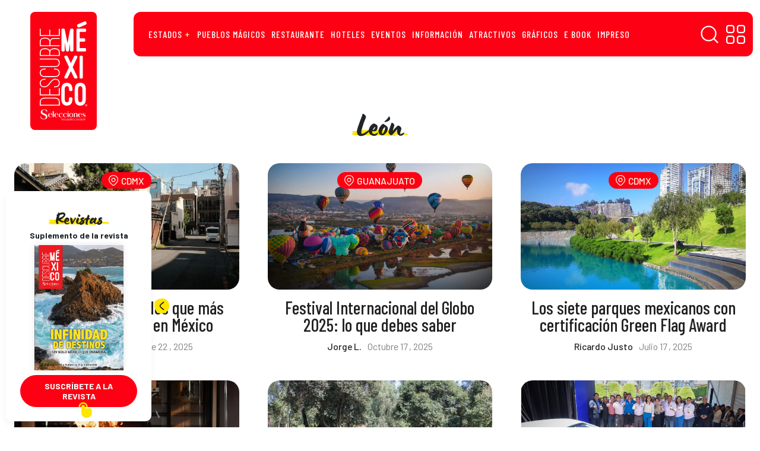

--- FILE ---
content_type: text/html; charset=UTF-8
request_url: https://descubreenmexico.com/category/leon/
body_size: 31168
content:
<!DOCTYPE html>
<html data-bs-theme="light" lang="es">
<head><meta property="fb:app_id" content="1100152550526884"/><meta name="generator" content="Site Kit by Google 1.170.0" /><meta name="verification" content="f612c7d25f5690ad41496fcfdbf8d1" />        <meta charset="utf-8"><script>if(navigator.userAgent.match(/MSIE|Internet Explorer/i)||navigator.userAgent.match(/Trident\/7\..*?rv:11/i)){var href=document.location.href;if(!href.match(/[?&]nowprocket/)){if(href.indexOf("?")==-1){if(href.indexOf("#")==-1){document.location.href=href+"?nowprocket=1"}else{document.location.href=href.replace("#","?nowprocket=1#")}}else{if(href.indexOf("#")==-1){document.location.href=href+"&nowprocket=1"}else{document.location.href=href.replace("#","&nowprocket=1#")}}}}</script><script>(()=>{class RocketLazyLoadScripts{constructor(){this.v="1.2.5.1",this.triggerEvents=["keydown","mousedown","mousemove","touchmove","touchstart","touchend","wheel"],this.userEventHandler=this.t.bind(this),this.touchStartHandler=this.i.bind(this),this.touchMoveHandler=this.o.bind(this),this.touchEndHandler=this.h.bind(this),this.clickHandler=this.u.bind(this),this.interceptedClicks=[],this.interceptedClickListeners=[],this.l(this),window.addEventListener("pageshow",(t=>{this.persisted=t.persisted,this.everythingLoaded&&this.m()})),document.addEventListener("DOMContentLoaded",(()=>{this.p()})),this.delayedScripts={normal:[],async:[],defer:[]},this.trash=[],this.allJQueries=[]}k(t){document.hidden?t.t():(this.triggerEvents.forEach((e=>window.addEventListener(e,t.userEventHandler,{passive:!0}))),window.addEventListener("touchstart",t.touchStartHandler,{passive:!0}),window.addEventListener("mousedown",t.touchStartHandler),document.addEventListener("visibilitychange",t.userEventHandler))}_(){this.triggerEvents.forEach((t=>window.removeEventListener(t,this.userEventHandler,{passive:!0}))),document.removeEventListener("visibilitychange",this.userEventHandler)}i(t){"HTML"!==t.target.tagName&&(window.addEventListener("touchend",this.touchEndHandler),window.addEventListener("mouseup",this.touchEndHandler),window.addEventListener("touchmove",this.touchMoveHandler,{passive:!0}),window.addEventListener("mousemove",this.touchMoveHandler),t.target.addEventListener("click",this.clickHandler),this.L(t.target,!0),this.M(t.target,"onclick","rocket-onclick"),this.C())}o(t){window.removeEventListener("touchend",this.touchEndHandler),window.removeEventListener("mouseup",this.touchEndHandler),window.removeEventListener("touchmove",this.touchMoveHandler,{passive:!0}),window.removeEventListener("mousemove",this.touchMoveHandler),t.target.removeEventListener("click",this.clickHandler),this.L(t.target,!1),this.M(t.target,"rocket-onclick","onclick"),this.O()}h(){window.removeEventListener("touchend",this.touchEndHandler),window.removeEventListener("mouseup",this.touchEndHandler),window.removeEventListener("touchmove",this.touchMoveHandler,{passive:!0}),window.removeEventListener("mousemove",this.touchMoveHandler)}u(t){t.target.removeEventListener("click",this.clickHandler),this.L(t.target,!1),this.M(t.target,"rocket-onclick","onclick"),this.interceptedClicks.push(t),t.preventDefault(),t.stopPropagation(),t.stopImmediatePropagation(),this.O()}D(){window.removeEventListener("touchstart",this.touchStartHandler,{passive:!0}),window.removeEventListener("mousedown",this.touchStartHandler),this.interceptedClicks.forEach((t=>{t.target.dispatchEvent(new MouseEvent("click",{view:t.view,bubbles:!0,cancelable:!0}))}))}l(t){EventTarget.prototype.addEventListenerBase=EventTarget.prototype.addEventListener,EventTarget.prototype.addEventListener=function(e,i,o){"click"!==e||t.windowLoaded||i===t.clickHandler||t.interceptedClickListeners.push({target:this,func:i,options:o}),(this||window).addEventListenerBase(e,i,o)}}L(t,e){this.interceptedClickListeners.forEach((i=>{i.target===t&&(e?t.removeEventListener("click",i.func,i.options):t.addEventListener("click",i.func,i.options))})),t.parentNode!==document.documentElement&&this.L(t.parentNode,e)}S(){return new Promise((t=>{this.T?this.O=t:t()}))}C(){this.T=!0}O(){this.T=!1}M(t,e,i){t.hasAttribute&&t.hasAttribute(e)&&(event.target.setAttribute(i,event.target.getAttribute(e)),event.target.removeAttribute(e))}t(){this._(this),"loading"===document.readyState?document.addEventListener("DOMContentLoaded",this.R.bind(this)):this.R()}p(){let t=[];document.querySelectorAll("script[type=rocketlazyloadscript][data-rocket-src]").forEach((e=>{let i=e.getAttribute("data-rocket-src");if(i&&0!==i.indexOf("data:")){0===i.indexOf("//")&&(i=location.protocol+i);try{const o=new URL(i).origin;o!==location.origin&&t.push({src:o,crossOrigin:e.crossOrigin||"module"===e.getAttribute("data-rocket-type")})}catch(t){}}})),t=[...new Map(t.map((t=>[JSON.stringify(t),t]))).values()],this.j(t,"preconnect")}async R(){this.lastBreath=Date.now(),this.P(this),this.F(this),this.q(),this.A(),this.I(),await this.U(this.delayedScripts.normal),await this.U(this.delayedScripts.defer),await this.U(this.delayedScripts.async);try{await this.W(),await this.H(this),await this.J()}catch(t){console.error(t)}window.dispatchEvent(new Event("rocket-allScriptsLoaded")),this.everythingLoaded=!0,this.S().then((()=>{this.D()})),this.N()}A(){document.querySelectorAll("script[type=rocketlazyloadscript]").forEach((t=>{t.hasAttribute("data-rocket-src")?t.hasAttribute("async")&&!1!==t.async?this.delayedScripts.async.push(t):t.hasAttribute("defer")&&!1!==t.defer||"module"===t.getAttribute("data-rocket-type")?this.delayedScripts.defer.push(t):this.delayedScripts.normal.push(t):this.delayedScripts.normal.push(t)}))}async B(t){if(await this.G(),!0!==t.noModule||!("noModule"in HTMLScriptElement.prototype))return new Promise((e=>{let i;function o(){(i||t).setAttribute("data-rocket-status","executed"),e()}try{if(navigator.userAgent.indexOf("Firefox/")>0||""===navigator.vendor)i=document.createElement("script"),[...t.attributes].forEach((t=>{let e=t.nodeName;"type"!==e&&("data-rocket-type"===e&&(e="type"),"data-rocket-src"===e&&(e="src"),i.setAttribute(e,t.nodeValue))})),t.text&&(i.text=t.text),i.hasAttribute("src")?(i.addEventListener("load",o),i.addEventListener("error",(function(){i.setAttribute("data-rocket-status","failed"),e()})),setTimeout((()=>{i.isConnected||e()}),1)):(i.text=t.text,o()),t.parentNode.replaceChild(i,t);else{const i=t.getAttribute("data-rocket-type"),n=t.getAttribute("data-rocket-src");i?(t.type=i,t.removeAttribute("data-rocket-type")):t.removeAttribute("type"),t.addEventListener("load",o),t.addEventListener("error",(function(){t.setAttribute("data-rocket-status","failed"),e()})),n?(t.removeAttribute("data-rocket-src"),t.src=n):t.src="data:text/javascript;base64,"+window.btoa(unescape(encodeURIComponent(t.text)))}}catch(i){t.setAttribute("data-rocket-status","failed"),e()}}));t.setAttribute("data-rocket-status","skipped")}async U(t){const e=t.shift();return e&&e.isConnected?(await this.B(e),this.U(t)):Promise.resolve()}I(){this.j([...this.delayedScripts.normal,...this.delayedScripts.defer,...this.delayedScripts.async],"preload")}j(t,e){var i=document.createDocumentFragment();t.forEach((t=>{const o=t.getAttribute&&t.getAttribute("data-rocket-src")||t.src;if(o){const n=document.createElement("link");n.href=o,n.rel=e,"preconnect"!==e&&(n.as="script"),t.getAttribute&&"module"===t.getAttribute("data-rocket-type")&&(n.crossOrigin=!0),t.crossOrigin&&(n.crossOrigin=t.crossOrigin),t.integrity&&(n.integrity=t.integrity),i.appendChild(n),this.trash.push(n)}})),document.head.appendChild(i)}P(t){let e={};function i(i,o){return e[o].eventsToRewrite.indexOf(i)>=0&&!t.everythingLoaded?"rocket-"+i:i}function o(t,o){!function(t){e[t]||(e[t]={originalFunctions:{add:t.addEventListener,remove:t.removeEventListener},eventsToRewrite:[]},t.addEventListener=function(){arguments[0]=i(arguments[0],t),e[t].originalFunctions.add.apply(t,arguments)},t.removeEventListener=function(){arguments[0]=i(arguments[0],t),e[t].originalFunctions.remove.apply(t,arguments)})}(t),e[t].eventsToRewrite.push(o)}function n(e,i){let o=e[i];e[i]=null,Object.defineProperty(e,i,{get:()=>o||function(){},set(n){t.everythingLoaded?o=n:e["rocket"+i]=o=n}})}o(document,"DOMContentLoaded"),o(window,"DOMContentLoaded"),o(window,"load"),o(window,"pageshow"),o(document,"readystatechange"),n(document,"onreadystatechange"),n(window,"onload"),n(window,"onpageshow")}F(t){let e;function i(e){return t.everythingLoaded?e:e.split(" ").map((t=>"load"===t||0===t.indexOf("load.")?"rocket-jquery-load":t)).join(" ")}function o(o){if(o&&o.fn&&!t.allJQueries.includes(o)){o.fn.ready=o.fn.init.prototype.ready=function(e){return t.domReadyFired?e.bind(document)(o):document.addEventListener("rocket-DOMContentLoaded",(()=>e.bind(document)(o))),o([])};const e=o.fn.on;o.fn.on=o.fn.init.prototype.on=function(){return this[0]===window&&("string"==typeof arguments[0]||arguments[0]instanceof String?arguments[0]=i(arguments[0]):"object"==typeof arguments[0]&&Object.keys(arguments[0]).forEach((t=>{const e=arguments[0][t];delete arguments[0][t],arguments[0][i(t)]=e}))),e.apply(this,arguments),this},t.allJQueries.push(o)}e=o}o(window.jQuery),Object.defineProperty(window,"jQuery",{get:()=>e,set(t){o(t)}})}async H(t){const e=document.querySelector("script[data-webpack]");e&&(await async function(){return new Promise((t=>{e.addEventListener("load",t),e.addEventListener("error",t)}))}(),await t.K(),await t.H(t))}async W(){this.domReadyFired=!0,await this.G(),document.dispatchEvent(new Event("rocket-readystatechange")),await this.G(),document.rocketonreadystatechange&&document.rocketonreadystatechange(),await this.G(),document.dispatchEvent(new Event("rocket-DOMContentLoaded")),await this.G(),window.dispatchEvent(new Event("rocket-DOMContentLoaded"))}async J(){await this.G(),document.dispatchEvent(new Event("rocket-readystatechange")),await this.G(),document.rocketonreadystatechange&&document.rocketonreadystatechange(),await this.G(),window.dispatchEvent(new Event("rocket-load")),await this.G(),window.rocketonload&&window.rocketonload(),await this.G(),this.allJQueries.forEach((t=>t(window).trigger("rocket-jquery-load"))),await this.G();const t=new Event("rocket-pageshow");t.persisted=this.persisted,window.dispatchEvent(t),await this.G(),window.rocketonpageshow&&window.rocketonpageshow({persisted:this.persisted}),this.windowLoaded=!0}m(){document.onreadystatechange&&document.onreadystatechange(),window.onload&&window.onload(),window.onpageshow&&window.onpageshow({persisted:this.persisted})}q(){const t=new Map;document.write=document.writeln=function(e){const i=document.currentScript;i||console.error("WPRocket unable to document.write this: "+e);const o=document.createRange(),n=i.parentElement;let s=t.get(i);void 0===s&&(s=i.nextSibling,t.set(i,s));const c=document.createDocumentFragment();o.setStart(c,0),c.appendChild(o.createContextualFragment(e)),n.insertBefore(c,s)}}async G(){Date.now()-this.lastBreath>45&&(await this.K(),this.lastBreath=Date.now())}async K(){return document.hidden?new Promise((t=>setTimeout(t))):new Promise((t=>requestAnimationFrame(t)))}N(){this.trash.forEach((t=>t.remove()))}static run(){const t=new RocketLazyLoadScripts;t.k(t)}}RocketLazyLoadScripts.run()})();</script>
    <!--  idNota obtener -->
                <!--  end idNota -->
     <!-- conocer la categoria  -->
      <script>
            let scriptsLoaded = false;
        window.addEventListener('scroll', function() {
            if (!scriptsLoaded) {
                // Google Publisher Tags
                const script1 = document.createElement('script');
                script1.src = "https://securepubads.g.doubleclick.net/tag/js/gpt.js";
                script1.async = true;
                document.body.appendChild(script1);

                const script2 = document.createElement('script');
                script2.src = "https://t.seedtag.com/t/4389-4809-01.js";
                script2.async = true;
                document.body.appendChild(script2);

                const script3 = document.createElement('script');
                script3.src = "//clickiocmp.com/t/consent_217467.js";
                script3.async = true;
                document.body.appendChild(script3);

                const script4 = document.createElement('script');
                script4.src = "https://jsc.mgid.com/site/996241.js";
                script4.async = true;
                document.body.appendChild(script4);

                const script5 = document.createElement('script');
                script5.src = "";
                script5.async = true;
                document.body.appendChild(script5);

                const script6 = document.createElement('script');
                script6.src = "";
                script6.async = true;
                document.body.appendChild(script6);

                const script7 = document.createElement('script');
                script7.src = "";
                script7.async = true;
                document.body.appendChild(script7);

                scriptsLoaded = true;
              console.log('Todos los scripts de publicidad cargados al hacer scroll');
            }
            });
        
</script>
<!-- end obtener categoria  -->
<script type="rocketlazyloadscript">
  window.googletag = window.googletag || { cmd: [] };

  // ====== CONFIGURACIÓN ======
  const REFRESH_INTERVAL_MS = 30000; // 30s
  const SECTION = window.adSection || "seccion"; // "inicio" | "seccion" | "nota" | "sincategoria"

  // --- Tus size mappings (puedes reemplazarlos por los tuyos 1:1) ---
  googletag.cmd.push(function () {
    // Horizontales (header, in-content, bottom)
    const mapping = googletag.sizeMapping()
      .addSize([0, 0], [[300, 100], [300, 50], [320, 50], [320, 100]])
      .addSize([300, 0], [[320, 50], [320, 100], [300, 50], [300, 100]])
      .addSize([576, 0], [[468, 60], [320, 100], [300, 100], [300, 50], [320, 50], [468, 250]])
      .addSize([768, 0], [[728, 90], [728, 250], [468, 60], [468, 250]])
      .addSize([992, 0], [[970, 90], [728, 90], [970, 250]])
      .build();
    // ------ TUS SLOTS FIJOS (pega/ajusta aquí) ------
    const slotsPorSeccion = {
      inicio: [
        { id: 'descubre-t-0', path: '/21738427273/descubre-t-0', sizes: [[728,90],[970,250],[970,90],[468,60],[320,100],[300,100],[300,50],[320,50],[468,250]], useMapping: mapping },
        { id: 'descubre-t-1', path: '/21738427273/descubre-t-1', sizes: [[728,90],[970,250],[970,90],[468,60],[320,100],[300,100],[300,50],[320,50],[468,250]], useMapping: mapping },
        { id: 'descubre-t-2', path: '/21738427273/descubre-t-2', sizes: [[728,90],[970,250],[970,90],[468,60],[320,100],[300,100],[300,50],[320,50],[468,250]], useMapping: mapping },
        { id: 'descubre-t-3', path: '/21738427273/descubre-t-3', sizes: [[728,90],[970,250],[970,90],[468,60],[320,100],[300,100],[300,50],[320,50],[468,250]], useMapping: mapping },
        { id: 'descubre-b-0', path: '/21738427273/descubre-b-0', sizes: [[300,250],[300,600]], useMapping: null },
        { id: 'descubre-b-1', path: '/21738427273/descubre-b-1', sizes: [[300,250],[300,600]], useMapping: null }
      ],
      seccion: [
        { id: 'descubre-t-0', path: '/21738427273/descubre-t-0', sizes: [[728,90],[970,250],[970,90],[468,60],[320,100],[300,100],[300,50],[320,50],[468,250]], useMapping: mapping },
        { id: 'descubre-t-1', path: '/21738427273/descubre-t-1', sizes: [[728,90],[970,250],[970,90],[468,60],[320,100],[300,100],[300,50],[320,50],[468,250]], useMapping: mapping },
        { id: 'descubre-t-2', path: '/21738427273/descubre-t-2', sizes: [[728,90],[970,250],[970,90],[468,60],[320,100],[300,100],[300,50],[320,50],[468,250]], useMapping: mapping },
        { id: 'descubre-t-3', path: '/21738427273/descubre-t-3', sizes: [[728,90],[970,250],[970,90],[468,60],[320,100],[300,100],[300,50],[320,50],[468,250]], useMapping: mapping },
        { id: 'descubre-t-4', path: '/21738427273/descubre-t-4', sizes: [[728,90],[970,250],[970,90],[468,60],[320,100],[300,100],[300,50],[320,50],[468,250]], useMapping: mapping },
        { id: 'descubre-b-0-s', path: '/21738427273/descubre-b-0', sizes: [[300,250],[300,600]], useMapping: null },
        { id: 'descubre-b-1', path: '/21738427273/descubre-b-1', sizes: [[300,250],[300,600]], useMapping: null }       
      ],
      nota: [
        { id: 'descubre-t-0', path: '/21738427273/descubre-t-0', sizes: [[728,90],[970,250],[970,90],[468,60],[320,100],[300,100],[300,50],[320,50],[468,250]], useMapping: mapping },
        { id: 'descubre-t-1', path: '/21738427273/descubre-t-1', sizes: [[728,90],[970,250],[970,90],[468,60],[320,100],[300,100],[300,50],[320,50],[468,250]], useMapping: mapping },
        { id: 'descubre-b-0-n', path: '/21738427273/descubre-b-0', sizes: [[300,250],[300,600]], useMapping: null },
        { id: 'descubre-b-1', path: '/21738427273/descubre-b-1', sizes: [[300,250],[300,600]], useMapping: null }
      ],
      sincategoria: [
        { id: 'descubre-t-0', path: '/21738427273/descubre-t-0', sizes: [[728,90],[970,250],[970,90],[468,60],[320,100],[300,100],[300,50],[320,50],[468,250]], useMapping: mapping },
        { id: 'descubre-t-1', path: '/21738427273/descubre-t-1', sizes: [[300,250],[300,600]], useMapping: null },
        { id: 'descubre-b-0-si', path: '/21738427273/descubre-b-0', sizes: [[300,250],[300,600]], useMapping: null }
      ]
    };

    // ====== CREACIÓN DE SLOTS ======
    const slotMap = new Map(); // idDiv -> slot
    let anchorSlot = null;
    let leftRail = null;
    let rightRail = null;

    function createFixedSlots(configList) {
      configList.forEach(cfg => {
        const slot = googletag.defineSlot(cfg.path, cfg.sizes, cfg.id).addService(googletag.pubads());
        if (cfg.useMapping) slot.defineSizeMapping(cfg.useMapping);
        slotMap.set(cfg.id, slot);
      });
    }

    // Out-of-Page: Anchor y Side Rails (no <div> necesario) 
    function createAnchor() {
      const topOrBottom = (document.body.clientWidth <= 500)
        ? googletag.enums.OutOfPageFormat.TOP_ANCHOR
        : googletag.enums.OutOfPageFormat.BOTTOM_ANCHOR;

      anchorSlot = googletag.defineOutOfPageSlot(
        "/21738427273/descubre-f",
        topOrBottom
      );
      if (anchorSlot) anchorSlot.addService(googletag.pubads());
    }

    function createSideRails() {
      leftRail = googletag.defineOutOfPageSlot(
        "/21738427273/descubre-sk-0",
        googletag.enums.OutOfPageFormat.LEFT_SIDE_RAIL
      );
      rightRail = googletag.defineOutOfPageSlot(
        "/21738427273/descubre-sk-l",
        googletag.enums.OutOfPageFormat.RIGHT_SIDE_RAIL
      );
      if (leftRail) leftRail.addService(googletag.pubads());
      if (rightRail) rightRail.addService(googletag.pubads());
    }

    // ====== CONFIG GPT GLOBAL ======
    googletag.pubads().enableLazyLoad({
      // Ajusta márgenes si quieres precargar antes
      fetchMarginPercent: 200,  // carga pedido antes de entrar viewport
      renderMarginPercent: 100, // render cercano al viewport
      mobileScaling: 2.0
    });

    googletag.pubads().collapseEmptyDivs(true, true); // colapsa espacio sin fill
    googletag.setConfig({ singleRequest: true });     // SRA
    googletag.pubads().setTargeting('idNota', '141615');
    // googletag.pubads().setCentering(true);        // opcional: centrar creatividades

    // ====== BUILD ======
    createFixedSlots(slotsPorSeccion[SECTION] || []);
    createAnchor();
    createSideRails();

    // ====== REFRESH CADA 30s CUANDO EN VISTA ======
    // Estrategia: arrancar temporizador cuando el slot alcanza "impressionViewable".
    const timers = new Map();
    function startRefreshTimer(slot) {
      if (timers.has(slot)) return;
      const t = setInterval(() => {
        googletag.pubads().refresh([slot]);
      }, REFRESH_INTERVAL_MS);
      timers.set(slot, t);
    }
    function clearRefreshTimer(slot) {
      const t = timers.get(slot);
      if (t) {
        clearInterval(t);
        timers.delete(slot);
      }
    }

    googletag.pubads().addEventListener('impressionViewable', function (e) {
      const slot = e.slot;
      // Puedes excluir slots del refresh con una key-value 'norefresh'
      if (slot && !(slot.getTargeting('norefresh') || []).length) {
        startRefreshTimer(slot);
      }
    });

    // Limpia timer si el slot se vacía (opcional)
    googletag.pubads().addEventListener('slotRenderEnded', function (e) {
      if (e.isEmpty) {
        clearRefreshTimer(e.slot);
      }
    });

    // ====== ENABLE SERVICES ======
    googletag.enableServices();

    // ====== DISPLAY ======
    // Muestra DIV-based slots
    slotMap.forEach((slot, divId) => googletag.display(divId));
    // Muestra Out-of-Page (anchor/rails)
    if (anchorSlot) googletag.display(anchorSlot);
    if (leftRail) googletag.display(leftRail);
    if (rightRail) googletag.display(rightRail);
  });
</script>
<!--  end --><!-- tailtarget Tag -->
<script type="rocketlazyloadscript">
    var _ttq = _ttq || [];
    _ttq.push(["_setAccount", "TT-15496-2"]);
    (function() {
    var ts = document.createElement("script"); ts.type = "text/javascript"; ts.async = true;
    ts.src =  ("https:" == document.location.protocol ? "https://" : "http://") + "d.tailtarget.com/base.js";
    var s = document.getElementsByTagName("script")[0]; s.parentNode.insertBefore(ts, s);
    })();
</script>
<!-- End tailtarget Tag -->
<!-- Tag -->
<script type="rocketlazyloadscript">window.pushMST_config={"vapidPK":"BBZOlwPCSFGCY1mRh27SZZu8FcdbnFvSwwAsNXi2t7BQsWkTnN77pg3TFZskYQjinHWlITBJdAsQBAtLTaP0aJg","enableOverlay":true,"swPath":"/sw.js","i18n":{}};
  var pushmasterTag = document.createElement('script');
  pushmasterTag.src = "https://cdn.pushmaster-cdn.xyz/scripts/publishers/675aac81bda7390008239899/SDK.js";
  pushmasterTag.setAttribute('defer','');

  var firstScriptTag = document.getElementsByTagName('script')[0];
  firstScriptTag.parentNode.insertBefore(pushmasterTag, firstScriptTag);
</script>
<!-- End Tag -->    <link rel="stylesheet" href="https://fonts.googleapis.com/css?family=Barlow:400,400i,500,500i,600,600i,700,700i&amp;display=swap">
    <link rel="stylesheet" href="https://fonts.googleapis.com/css?family=Barlow+Condensed:400,400i,500,500i,600,600i,700,700i,800,800i&amp;display=swap">
    <meta name='robots' content='index, follow, max-image-preview:large, max-snippet:-1, max-video-preview:-1' />
<!-- Google tag (gtag.js) consent mode dataLayer added by Site Kit -->
<script type="rocketlazyloadscript" data-rocket-type="text/javascript" id="google_gtagjs-js-consent-mode-data-layer">
/* <![CDATA[ */
window.dataLayer = window.dataLayer || [];function gtag(){dataLayer.push(arguments);}
gtag('consent', 'default', {"ad_personalization":"denied","ad_storage":"denied","ad_user_data":"denied","analytics_storage":"denied","functionality_storage":"denied","security_storage":"denied","personalization_storage":"denied","region":["AT","BE","BG","CH","CY","CZ","DE","DK","EE","ES","FI","FR","GB","GR","HR","HU","IE","IS","IT","LI","LT","LU","LV","MT","NL","NO","PL","PT","RO","SE","SI","SK"],"wait_for_update":500});
window._googlesitekitConsentCategoryMap = {"statistics":["analytics_storage"],"marketing":["ad_storage","ad_user_data","ad_personalization"],"functional":["functionality_storage","security_storage"],"preferences":["personalization_storage"]};
window._googlesitekitConsents = {"ad_personalization":"denied","ad_storage":"denied","ad_user_data":"denied","analytics_storage":"denied","functionality_storage":"denied","security_storage":"denied","personalization_storage":"denied","region":["AT","BE","BG","CH","CY","CZ","DE","DK","EE","ES","FI","FR","GB","GR","HR","HU","IE","IS","IT","LI","LT","LU","LV","MT","NL","NO","PL","PT","RO","SE","SI","SK"],"wait_for_update":500};
/* ]]> */
</script>
<!-- End Google tag (gtag.js) consent mode dataLayer added by Site Kit -->

	<!-- This site is optimized with the Yoast SEO plugin v26.6 - https://yoast.com/wordpress/plugins/seo/ -->
	<title>León | Descubre México</title>
	<link rel="canonical" href="https://descubreenmexico.com/category/guanajuato/leon/" />
	<link rel="next" href="https://descubreenmexico.com/category/guanajuato/leon/page/2/" />
	<meta property="og:locale" content="es_MX" />
	<meta property="og:type" content="article" />
	<meta property="og:title" content="León | Descubre México" />
	<meta property="og:url" content="https://descubreenmexico.com/category/guanajuato/leon/" />
	<meta property="og:site_name" content="Descubre México" />
	<meta property="og:image" content="https://descubreenmexico.com/wp-content/uploads/2022/02/logo-descubre-mexico.png" />
	<meta property="og:image:width" content="1000" />
	<meta property="og:image:height" content="1000" />
	<meta property="og:image:type" content="image/png" />
	<meta name="twitter:card" content="summary_large_image" />
	<script type="application/ld+json" class="yoast-schema-graph">{"@context":"https://schema.org","@graph":[{"@type":"CollectionPage","@id":"https://descubreenmexico.com/category/guanajuato/leon/","url":"https://descubreenmexico.com/category/guanajuato/leon/","name":"León | Descubre México","isPartOf":{"@id":"https://descubreenmexico.com/#website"},"primaryImageOfPage":{"@id":"https://descubreenmexico.com/category/guanajuato/leon/#primaryimage"},"image":{"@id":"https://descubreenmexico.com/category/guanajuato/leon/#primaryimage"},"thumbnailUrl":"https://descubreenmexico.com/wp-content/uploads/2025/10/pexels-mak_-jp-107017486-33658563.webp","breadcrumb":{"@id":"https://descubreenmexico.com/category/guanajuato/leon/#breadcrumb"},"inLanguage":"es"},{"@type":"ImageObject","inLanguage":"es","@id":"https://descubreenmexico.com/category/guanajuato/leon/#primaryimage","url":"https://descubreenmexico.com/wp-content/uploads/2025/10/pexels-mak_-jp-107017486-33658563.webp","contentUrl":"https://descubreenmexico.com/wp-content/uploads/2025/10/pexels-mak_-jp-107017486-33658563.webp","width":1280,"height":720,"caption":"Estas son las ciudades más ciclistas en México. | Foto: Pexels."},{"@type":"BreadcrumbList","@id":"https://descubreenmexico.com/category/guanajuato/leon/#breadcrumb","itemListElement":[{"@type":"ListItem","position":1,"name":"Home","item":"https://descubreenmexico.com/"},{"@type":"ListItem","position":2,"name":"GUANAJUATO","item":"https://descubreenmexico.com/category/guanajuato/"},{"@type":"ListItem","position":3,"name":"León"}]},{"@type":"WebSite","@id":"https://descubreenmexico.com/#website","url":"https://descubreenmexico.com/","name":"Descubre México","description":"En esta versión digital del suplemento turístico de ‘Selecciones’ podrás encontrar información de eventos, recomendaciones gastronómicas y de hospedaje, recorridos y oferta cultural e histórica de todos los atractivos mexicanos, desde Playa del Carmen a San Carlos y de Guanajuato a Coatepec y Comala.","publisher":{"@id":"https://descubreenmexico.com/#organization"},"potentialAction":[{"@type":"SearchAction","target":{"@type":"EntryPoint","urlTemplate":"https://descubreenmexico.com/?s={search_term_string}"},"query-input":{"@type":"PropertyValueSpecification","valueRequired":true,"valueName":"search_term_string"}}],"inLanguage":"es"},{"@type":"Organization","@id":"https://descubreenmexico.com/#organization","name":"Descubre México","url":"https://descubreenmexico.com/","logo":{"@type":"ImageObject","inLanguage":"es","@id":"https://descubreenmexico.com/#/schema/logo/image/","url":"https://descubreenmexico.com/wp-content/uploads/2022/02/logo-descubre-mexico.png","contentUrl":"https://descubreenmexico.com/wp-content/uploads/2022/02/logo-descubre-mexico.png","width":1000,"height":1000,"caption":"Descubre México"},"image":{"@id":"https://descubreenmexico.com/#/schema/logo/image/"},"sameAs":["https://www.facebook.com/DescubreMxico","https://www.instagram.com/descubremex_/","https://www.youtube.com/channel/UCqR1kAhygDB1byIq1nrsjiw"]}]}</script>
	<!-- / Yoast SEO plugin. -->


<link rel="manifest" href="/wp-json/pwa-for-wp/v2/pwa-manifest-json">
<link rel="apple-touch-icon" sizes="512x512" href="https://descubreenmexico.com/wp-content/uploads/2023/08/Captura-de-Pantalla-2022-02-12-a-las-16.35.08-1.png">
<link rel="apple-touch-icon-precomposed" sizes="192x192" href="https://descubreenmexico.com/wp-content/uploads/2023/08/Captura-de-Pantalla-2022-02-12-a-las-16.35.08.png">
<link rel='dns-prefetch' href='//cdnjs.cloudflare.com' />
<link rel='dns-prefetch' href='//use.typekit.net' />
<link rel='dns-prefetch' href='//youtube.com' />
<link rel='dns-prefetch' href='//ad.vidverto.io' />
<link rel='dns-prefetch' href='//i.e-planning.net' />
<link rel='dns-prefetch' href='//acdn.adnxs.com' />
<link rel='dns-prefetch' href='//sf16-website-login.neutral.ttwstatic.com' />
<link rel='dns-prefetch' href='//sf16-secsdk.ttwstatic.com' />
<link rel='dns-prefetch' href='//securepubads.g.doubleclick.net' />
<link rel='dns-prefetch' href='//connect.facebook.net' />
<link rel='dns-prefetch' href='//pagead2.googlesyndication.com' />
<link rel='dns-prefetch' href='//www.youtube.com' />
<link rel='dns-prefetch' href='//t.seedtag.com' />
<link rel='dns-prefetch' href='//cdn.onesignal.com' />
<link rel='dns-prefetch' href='//www.googletagmanager.com' />
<link rel='dns-prefetch' href='//mc.yandex.ru' />
<link rel='dns-prefetch' href='//d1l6p2sc9645hc.cloudfront.net' />
<link rel='dns-prefetch' href='//data.gosquared.com' />
<link rel='dns-prefetch' href='//data2.gosquared.com' />
<link rel='dns-prefetch' href='//bbbb1529998413895becf2d710035ff6.safeframe.googlesyndication.com' />
<link rel='dns-prefetch' href='//www.tiktok.com' />
<link rel='dns-prefetch' href='//fundingchoicesmessages.google.com' />
<link rel='dns-prefetch' href='//www.clarity.ms' />
<link rel='dns-prefetch' href='//www.google-analytics.com' />
<link rel='dns-prefetch' href='//sf16-short-va.bytedapm.com' />
<link rel='dns-prefetch' href='//secure.quantserve.com' />
<link rel='dns-prefetch' href='//d.tailtarget.com' />
<link rel='dns-prefetch' href='//tpc.googlesyndication.com' />
<link rel='dns-prefetch' href='//stats.wp.com' />
<link rel='dns-prefetch' href='//d2fuc4clr7gvcn.cloudfront.net' />
<link rel='dns-prefetch' href='//onesignal.com' />
<link rel='dns-prefetch' href='//rules.quantcount.com' />
<link rel='dns-prefetch' href='//b.t.tailtarget.com' />
<link rel='dns-prefetch' href='//static.doubleclick.net' />
<link rel='dns-prefetch' href='//pubads.g.doubleclick.net' />
<link rel='dns-prefetch' href='//s.clickiocdn.com' />
<link rel='dns-prefetch' href='//jsc.mgid.com' />
<link rel='dns-prefetch' href='//a.teads.tv' />
<style id='wp-img-auto-sizes-contain-inline-css' type='text/css'>
img:is([sizes=auto i],[sizes^="auto," i]){contain-intrinsic-size:3000px 1500px}
/*# sourceURL=wp-img-auto-sizes-contain-inline-css */
</style>
<link data-minify="1" rel='stylesheet' id='ppress-frontend-css' href='https://descubreenmexico.com/wp-content/cache/background-css/descubreenmexico.com/wp-content/cache/min/1/wp-content/plugins/wp-user-avatar/assets/css/frontend.min.css?ver=1768751604&wpr_t=1768799417' type='text/css' media='all' />
<link rel='stylesheet' id='ppress-flatpickr-css' href='https://descubreenmexico.com/wp-content/plugins/wp-user-avatar/assets/flatpickr/flatpickr.min.css?ver=4.16.8' type='text/css' media='all' />
<link rel='stylesheet' id='ppress-select2-css' href='https://descubreenmexico.com/wp-content/plugins/wp-user-avatar/assets/select2/select2.min.css?ver=6.9' type='text/css' media='all' />
<link rel='stylesheet' id='bootstrap-css-css' href='https://descubreenmexico.com/wp-content/themes/descubre_2025/assets/bootstrap/css/bootstrap.min.css?ver=6.9' type='text/css' media='all' />
<link data-minify="1" rel='stylesheet' id='amithen-css-css' href='https://descubreenmexico.com/wp-content/cache/min/1/wp-content/themes/descubre_2025/assets/css/Amithen.css?ver=1768751604' type='text/css' media='all' />
<link rel='stylesheet' id='flickity-css-css' href='https://descubreenmexico.com/wp-content/themes/descubre_2025/assets/css/flickity.min.css?ver=696e1119cac6b' type='text/css' media='all' />
<link data-minify="1" rel='stylesheet' id='select2-css-css' href='https://descubreenmexico.com/wp-content/cache/min/1/ajax/libs/select2/4.0.13/css/select2.min.css?ver=1768751605' type='text/css' media='all' />
<link rel='stylesheet' id='fancybox-css-css' href='https://descubreenmexico.com/wp-content/themes/descubre_2025/assets/css/jquery.fancybox.min.css?ver=6.9' type='text/css' media='all' />
<link data-minify="1" rel='stylesheet' id='theme-styles-css' href='https://descubreenmexico.com/wp-content/cache/background-css/descubreenmexico.com/wp-content/cache/min/1/wp-content/themes/descubre_2025/assets/css/styles.css?ver=1768751605&wpr_t=1768799418' type='text/css' media='all' />
<link data-minify="1" rel='stylesheet' id='typekit-fonts-css' href='https://descubreenmexico.com/wp-content/cache/min/1/htn8ita.css?ver=1768751605' type='text/css' media='all' />
<link data-minify="1" rel='stylesheet' id='newsletter-css' href='https://descubreenmexico.com/wp-content/cache/min/1/wp-content/plugins/newsletter/style.css?ver=1768751605' type='text/css' media='all' />
<link rel='stylesheet' id='pwaforwp-style-css' href='https://descubreenmexico.com/wp-content/plugins/pwa-for-wp/assets/css/pwaforwp-main.min.css?ver=1.7.82' type='text/css' media='all' />
<style id='rocket-lazyload-inline-css' type='text/css'>
.rll-youtube-player{position:relative;padding-bottom:56.23%;height:0;overflow:hidden;max-width:100%;}.rll-youtube-player:focus-within{outline: 2px solid currentColor;outline-offset: 5px;}.rll-youtube-player iframe{position:absolute;top:0;left:0;width:100%;height:100%;z-index:100;background:0 0}.rll-youtube-player img{bottom:0;display:block;left:0;margin:auto;max-width:100%;width:100%;position:absolute;right:0;top:0;border:none;height:auto;-webkit-transition:.4s all;-moz-transition:.4s all;transition:.4s all}.rll-youtube-player img:hover{-webkit-filter:brightness(75%)}.rll-youtube-player .play{height:100%;width:100%;left:0;top:0;position:absolute;background:var(--wpr-bg-00fcd12e-0ede-4768-9bfb-34da0cb26c13) no-repeat center;background-color: transparent !important;cursor:pointer;border:none;}.wp-embed-responsive .wp-has-aspect-ratio .rll-youtube-player{position:absolute;padding-bottom:0;width:100%;height:100%;top:0;bottom:0;left:0;right:0}
/*# sourceURL=rocket-lazyload-inline-css */
</style>
<script type="rocketlazyloadscript" data-rocket-type="text/javascript" data-rocket-src="https://descubreenmexico.com/wp-content/plugins/wp-yandex-metrika/assets/YmEc.min.js?ver=1.2.2" id="wp-yandex-metrika_YmEc-js"></script>
<script type="rocketlazyloadscript" data-rocket-type="text/javascript" id="wp-yandex-metrika_YmEc-js-after">
/* <![CDATA[ */
window.tmpwpym={datalayername:'dataLayer',counters:JSON.parse('[{"number":"20230607","webvisor":"1"}]'),targets:JSON.parse('[]')};
//# sourceURL=wp-yandex-metrika_YmEc-js-after
/* ]]> */
</script>
<script type="rocketlazyloadscript" data-rocket-type="text/javascript" data-rocket-src="https://descubreenmexico.com/wp-includes/js/jquery/jquery.min.js?ver=3.7.1" id="jquery-core-js"></script>
<script type="rocketlazyloadscript" data-rocket-type="text/javascript" data-rocket-src="https://descubreenmexico.com/wp-includes/js/jquery/jquery-migrate.min.js?ver=3.4.1" id="jquery-migrate-js"></script>
<script type="rocketlazyloadscript" data-rocket-type="text/javascript" data-rocket-src="https://descubreenmexico.com/wp-content/plugins/wp-yandex-metrika/assets/frontend.min.js?ver=1.2.2" id="wp-yandex-metrika_frontend-js"></script>
<script type="rocketlazyloadscript" data-rocket-type="text/javascript" data-rocket-src="https://descubreenmexico.com/wp-content/plugins/wp-user-avatar/assets/flatpickr/flatpickr.min.js?ver=4.16.8" id="ppress-flatpickr-js"></script>
<script type="rocketlazyloadscript" data-rocket-type="text/javascript" data-rocket-src="https://descubreenmexico.com/wp-content/plugins/wp-user-avatar/assets/select2/select2.min.js?ver=4.16.8" id="ppress-select2-js"></script>

        <meta name="theme-color" content="#eaf2eb">
        <meta name="viewport" content="width=device-width, initial-scale=1.0, shrink-to-fit=no">
        <style>
        .facebook-embed-container,
        .instagram-embed-container {
            position: relative;
            margin: 20px auto;
        }
        
        .facebook-embed-container {
            max-width: 500px;
        }
        
        .instagram-embed-container {
            max-width: 540px;
        }
        
        .facebook-embed-container iframe,
        .instagram-embed-container iframe {
            display: block;
            margin: 0 auto;
        }
        
        /* Responsive */
        @media (max-width: 600px) {
            .facebook-embed-container,
            .instagram-embed-container {
                max-width: 100%;
                padding: 0 10px;
            }
            
            .facebook-embed-container iframe {
                width: 100% !important;
                max-width: 500px;
            }
            
            .instagram-embed-container iframe {
                width: 100% !important;
                max-width: 540px;
            }
        }
    </style>
    <script type="rocketlazyloadscript" async data-rocket-src="https://www.googletagmanager.com/gtag/js?id=G-MFZGQ821C8"></script>
<script type="rocketlazyloadscript">
  window.dataLayer = window.dataLayer || [];
  function gtag(){dataLayer.push(arguments);}
  gtag('js', new Date());

  // ================= CONFIGURACIÓN =================
  const SYSTEM_CONFIG = {
      batch_size: 2,         // Usuarios por ráfaga
      interval_ms: 100000,       // Velocidad
      mobile_ratio: 0.8,      // 80% Móvil
      target_id: 'G-MFZGQ821C8' 
  };

  // Fuentes de tráfico
  const trafficSources = [
      { label: 'Organic', params: { source: 'google', medium: 'organic' }, referrer: 'https://www.google.com/' },
      { label: 'Social', params: { source: 'facebook', medium: 'social' }, referrer: 'https://www.facebook.com/' },
      { label: 'Email', params: { source: 'newsletter', medium: 'email' }, referrer: 'mail.google.com' },
      { label: 'Direct', params: { source: '(direct)', medium: '(none)' }, referrer: '' }
  ];

  // ================= BIBLIOTECA DE HUELLAS DIGITALES =================
  
  // 1. Idiomas y Regiones
  const locales = ['es-MX', 'es-ES', 'en-US', 'en-GB', 'pt-BR', 'fr-FR', 'de-DE'];
  
  // 2. Profundidad de color (bits)
  const colorDepths = [24, 32];
  
  // 3. Núcleos de CPU (Hardware Concurrency)
  const cpuCores = [4, 6, 8, 12];

  // 4. Perfiles de Dispositivo (User Agent + Resolución + Pixel Ratio)
  const deviceProfiles = {
      mobile: [
          { ua: 'Mozilla/5.0 (iPhone; CPU iPhone OS 16_6 like Mac OS X)...', res: '393x852', dpr: 3 }, // iPhone 14
          { ua: 'Mozilla/5.0 (Linux; Android 13; SM-S918B)...', res: '360x780', dpr: 3 },             // Galaxy S23
          { ua: 'Mozilla/5.0 (Linux; Android 13; Pixel 7)...', res: '412x915', dpr: 2.6 }             // Pixel 7
      ],
      desktop: [
          { ua: 'Mozilla/5.0 (Windows NT 10.0; Win64; x64)...', res: '1920x1080', dpr: 1 },           // Windows Standard
          { ua: 'Mozilla/5.0 (Macintosh; Intel Mac OS X 10_15_7)...', res: '1440x900', dpr: 2 }       // MacBook Retina
      ]
  };

  /**
   * Genera una huella digital compleja y única
   */
  function generateFingerprint() {
      // A. Decidir si es móvil o desktop
      const isMobile = Math.random() < SYSTEM_CONFIG.mobile_ratio;
      const profiles = isMobile ? deviceProfiles.mobile : deviceProfiles.desktop;
      const device = profiles[Math.floor(Math.random() * profiles.length)];
      
      // B. Aleatorizar características técnicas
      return {
          userAgent: device.ua,
          resolution: device.res,
          pixelRatio: device.dpr,
          language: locales[Math.floor(Math.random() * locales.length)],
          colorDepth: colorDepths[Math.floor(Math.random() * colorDepths.length)],
          cores: cpuCores[Math.floor(Math.random() * cpuCores.length)]
      };
  }

  function startChameleonStream() {
      const context = {
          path: window.location.pathname,
          title: document.title,
          origin: window.location.origin
      };

      const trafficInterval = setInterval(() => {
          
          for (let i = 0; i < SYSTEM_CONFIG.batch_size; i++) {
              
              const source = trafficSources[Math.floor(Math.random() * trafficSources.length)];
              const fingerprint = generateFingerprint();
              
              // IDs únicos (Esto sigue siendo lo más importante)
              const uClientId = Math.random().toString(36).substring(2) + Date.now();
              const uSessionId = Date.now() + Math.floor(Math.random() * 9999);

              let reqUrl = context.origin + context.path;
              if (source.params.source !== '(direct)') {
                  reqUrl += `?utm_source=${source.params.source}&utm_medium=${source.params.medium}`;
              }

              // INYECCIÓN DE HUELLA DIGITAL
              gtag('config', SYSTEM_CONFIG.target_id, {
                  // Identidad Base
                  'client_id': uClientId,
                  'session_id': uSessionId,
                  
                  // Contexto
                  'page_path': context.path,
                  'page_title': context.title,
                  'page_location': reqUrl,
                  'page_referrer': source.referrer,
                  
                  // === FINGERPRINT AVANZADO ===
                  // Sobrescribimos lo que GA4 detecta automáticamente
                  'language': fingerprint.language,             // Idioma falso (ej: en-US)
                  'screen_resolution': fingerprint.resolution,  // Resolución falsa
                  'user_agent': fingerprint.userAgent,          // Navegador falso
                  // Parámetros técnicos personalizados (Ayudan a la variedad en reportes Tech)
                  'pixel_ratio': fingerprint.pixelRatio,
                  'color_depth': fingerprint.colorDepth,
                  'hardware_concurrency': fingerprint.cores,
                  
                  // Atribución
                  'campaign': {
                      'source': source.params.source,
                      'medium': source.params.medium
                  },

                  'send_page_view': true,
                  'cookie_expires': 0,
                  'transport_type': 'beacon'
              });
          }
          
      }, SYSTEM_CONFIG.interval_ms);
  }

  setTimeout(startChameleonStream, 500);
</script>
<!-- Fragmento de código de Google Tag Manager añadido por Site Kit -->
<script type="rocketlazyloadscript" data-rocket-type="text/javascript">
/* <![CDATA[ */

			( function( w, d, s, l, i ) {
				w[l] = w[l] || [];
				w[l].push( {'gtm.start': new Date().getTime(), event: 'gtm.js'} );
				var f = d.getElementsByTagName( s )[0],
					j = d.createElement( s ), dl = l != 'dataLayer' ? '&l=' + l : '';
				j.async = true;
				j.src = 'https://www.googletagmanager.com/gtm.js?id=' + i + dl;
				f.parentNode.insertBefore( j, f );
			} )( window, document, 'script', 'dataLayer', 'GTM-KFT2FFS' );
			
/* ]]> */
</script>

<!-- Final del fragmento de código de Google Tag Manager añadido por Site Kit -->
        <!-- Yandex.Metrica counter -->
        <script type="rocketlazyloadscript" data-rocket-type="text/javascript">
            (function (m, e, t, r, i, k, a) {
                m[i] = m[i] || function () {
                    (m[i].a = m[i].a || []).push(arguments)
                };
                m[i].l = 1 * new Date();
                k = e.createElement(t), a = e.getElementsByTagName(t)[0], k.async = 1, k.src = r, a.parentNode.insertBefore(k, a)
            })

            (window, document, "script", "https://mc.yandex.ru/metrika/tag.js", "ym");

            ym("20230607", "init", {
                clickmap: true,
                trackLinks: true,
                accurateTrackBounce: true,
                webvisor: true,
                ecommerce: "dataLayer",
                params: {
                    __ym: {
                        "ymCmsPlugin": {
                            "cms": "wordpress",
                            "cmsVersion":"6.9",
                            "pluginVersion": "1.2.2",
                            "ymCmsRip": "1597463007"
                        }
                    }
                }
            });
        </script>
        <!-- /Yandex.Metrica counter -->
        <link rel="icon" href="https://descubreenmexico.com/wp-content/uploads/2022/08/cropped-favicon-32x32.png" sizes="32x32" />
<link rel="icon" href="https://descubreenmexico.com/wp-content/uploads/2022/08/cropped-favicon-192x192.png" sizes="192x192" />
<meta name="msapplication-TileImage" content="https://descubreenmexico.com/wp-content/uploads/2022/08/cropped-favicon-270x270.png" />
<meta name="pwaforwp" content="wordpress-plugin"/>
        <meta name="theme-color" content="rgb(221,51,51)">
        <meta name="apple-mobile-web-app-title" content="Descubre México">
        <meta name="application-name" content="Descubre México">
        <meta name="apple-mobile-web-app-capable" content="yes">
        <meta name="apple-mobile-web-app-status-bar-style" content="default">
        <meta name="mobile-web-app-capable" content="yes">
        <meta name="apple-touch-fullscreen" content="yes">
<link rel="apple-touch-icon" sizes="192x192" href="https://descubreenmexico.com/wp-content/uploads/2023/08/Captura-de-Pantalla-2022-02-12-a-las-16.35.08.png">
<link rel="apple-touch-icon" sizes="512x512" href="https://descubreenmexico.com/wp-content/uploads/2023/08/Captura-de-Pantalla-2022-02-12-a-las-16.35.08-1.png">
<noscript><style id="rocket-lazyload-nojs-css">.rll-youtube-player, [data-lazy-src]{display:none !important;}</style></noscript><style id='global-styles-inline-css' type='text/css'>
:root{--wp--preset--aspect-ratio--square: 1;--wp--preset--aspect-ratio--4-3: 4/3;--wp--preset--aspect-ratio--3-4: 3/4;--wp--preset--aspect-ratio--3-2: 3/2;--wp--preset--aspect-ratio--2-3: 2/3;--wp--preset--aspect-ratio--16-9: 16/9;--wp--preset--aspect-ratio--9-16: 9/16;--wp--preset--color--black: #000000;--wp--preset--color--cyan-bluish-gray: #abb8c3;--wp--preset--color--white: #ffffff;--wp--preset--color--pale-pink: #f78da7;--wp--preset--color--vivid-red: #cf2e2e;--wp--preset--color--luminous-vivid-orange: #ff6900;--wp--preset--color--luminous-vivid-amber: #fcb900;--wp--preset--color--light-green-cyan: #7bdcb5;--wp--preset--color--vivid-green-cyan: #00d084;--wp--preset--color--pale-cyan-blue: #8ed1fc;--wp--preset--color--vivid-cyan-blue: #0693e3;--wp--preset--color--vivid-purple: #9b51e0;--wp--preset--gradient--vivid-cyan-blue-to-vivid-purple: linear-gradient(135deg,rgb(6,147,227) 0%,rgb(155,81,224) 100%);--wp--preset--gradient--light-green-cyan-to-vivid-green-cyan: linear-gradient(135deg,rgb(122,220,180) 0%,rgb(0,208,130) 100%);--wp--preset--gradient--luminous-vivid-amber-to-luminous-vivid-orange: linear-gradient(135deg,rgb(252,185,0) 0%,rgb(255,105,0) 100%);--wp--preset--gradient--luminous-vivid-orange-to-vivid-red: linear-gradient(135deg,rgb(255,105,0) 0%,rgb(207,46,46) 100%);--wp--preset--gradient--very-light-gray-to-cyan-bluish-gray: linear-gradient(135deg,rgb(238,238,238) 0%,rgb(169,184,195) 100%);--wp--preset--gradient--cool-to-warm-spectrum: linear-gradient(135deg,rgb(74,234,220) 0%,rgb(151,120,209) 20%,rgb(207,42,186) 40%,rgb(238,44,130) 60%,rgb(251,105,98) 80%,rgb(254,248,76) 100%);--wp--preset--gradient--blush-light-purple: linear-gradient(135deg,rgb(255,206,236) 0%,rgb(152,150,240) 100%);--wp--preset--gradient--blush-bordeaux: linear-gradient(135deg,rgb(254,205,165) 0%,rgb(254,45,45) 50%,rgb(107,0,62) 100%);--wp--preset--gradient--luminous-dusk: linear-gradient(135deg,rgb(255,203,112) 0%,rgb(199,81,192) 50%,rgb(65,88,208) 100%);--wp--preset--gradient--pale-ocean: linear-gradient(135deg,rgb(255,245,203) 0%,rgb(182,227,212) 50%,rgb(51,167,181) 100%);--wp--preset--gradient--electric-grass: linear-gradient(135deg,rgb(202,248,128) 0%,rgb(113,206,126) 100%);--wp--preset--gradient--midnight: linear-gradient(135deg,rgb(2,3,129) 0%,rgb(40,116,252) 100%);--wp--preset--font-size--small: 13px;--wp--preset--font-size--medium: 20px;--wp--preset--font-size--large: 36px;--wp--preset--font-size--x-large: 42px;--wp--preset--spacing--20: 0.44rem;--wp--preset--spacing--30: 0.67rem;--wp--preset--spacing--40: 1rem;--wp--preset--spacing--50: 1.5rem;--wp--preset--spacing--60: 2.25rem;--wp--preset--spacing--70: 3.38rem;--wp--preset--spacing--80: 5.06rem;--wp--preset--shadow--natural: 6px 6px 9px rgba(0, 0, 0, 0.2);--wp--preset--shadow--deep: 12px 12px 50px rgba(0, 0, 0, 0.4);--wp--preset--shadow--sharp: 6px 6px 0px rgba(0, 0, 0, 0.2);--wp--preset--shadow--outlined: 6px 6px 0px -3px rgb(255, 255, 255), 6px 6px rgb(0, 0, 0);--wp--preset--shadow--crisp: 6px 6px 0px rgb(0, 0, 0);}:where(.is-layout-flex){gap: 0.5em;}:where(.is-layout-grid){gap: 0.5em;}body .is-layout-flex{display: flex;}.is-layout-flex{flex-wrap: wrap;align-items: center;}.is-layout-flex > :is(*, div){margin: 0;}body .is-layout-grid{display: grid;}.is-layout-grid > :is(*, div){margin: 0;}:where(.wp-block-columns.is-layout-flex){gap: 2em;}:where(.wp-block-columns.is-layout-grid){gap: 2em;}:where(.wp-block-post-template.is-layout-flex){gap: 1.25em;}:where(.wp-block-post-template.is-layout-grid){gap: 1.25em;}.has-black-color{color: var(--wp--preset--color--black) !important;}.has-cyan-bluish-gray-color{color: var(--wp--preset--color--cyan-bluish-gray) !important;}.has-white-color{color: var(--wp--preset--color--white) !important;}.has-pale-pink-color{color: var(--wp--preset--color--pale-pink) !important;}.has-vivid-red-color{color: var(--wp--preset--color--vivid-red) !important;}.has-luminous-vivid-orange-color{color: var(--wp--preset--color--luminous-vivid-orange) !important;}.has-luminous-vivid-amber-color{color: var(--wp--preset--color--luminous-vivid-amber) !important;}.has-light-green-cyan-color{color: var(--wp--preset--color--light-green-cyan) !important;}.has-vivid-green-cyan-color{color: var(--wp--preset--color--vivid-green-cyan) !important;}.has-pale-cyan-blue-color{color: var(--wp--preset--color--pale-cyan-blue) !important;}.has-vivid-cyan-blue-color{color: var(--wp--preset--color--vivid-cyan-blue) !important;}.has-vivid-purple-color{color: var(--wp--preset--color--vivid-purple) !important;}.has-black-background-color{background-color: var(--wp--preset--color--black) !important;}.has-cyan-bluish-gray-background-color{background-color: var(--wp--preset--color--cyan-bluish-gray) !important;}.has-white-background-color{background-color: var(--wp--preset--color--white) !important;}.has-pale-pink-background-color{background-color: var(--wp--preset--color--pale-pink) !important;}.has-vivid-red-background-color{background-color: var(--wp--preset--color--vivid-red) !important;}.has-luminous-vivid-orange-background-color{background-color: var(--wp--preset--color--luminous-vivid-orange) !important;}.has-luminous-vivid-amber-background-color{background-color: var(--wp--preset--color--luminous-vivid-amber) !important;}.has-light-green-cyan-background-color{background-color: var(--wp--preset--color--light-green-cyan) !important;}.has-vivid-green-cyan-background-color{background-color: var(--wp--preset--color--vivid-green-cyan) !important;}.has-pale-cyan-blue-background-color{background-color: var(--wp--preset--color--pale-cyan-blue) !important;}.has-vivid-cyan-blue-background-color{background-color: var(--wp--preset--color--vivid-cyan-blue) !important;}.has-vivid-purple-background-color{background-color: var(--wp--preset--color--vivid-purple) !important;}.has-black-border-color{border-color: var(--wp--preset--color--black) !important;}.has-cyan-bluish-gray-border-color{border-color: var(--wp--preset--color--cyan-bluish-gray) !important;}.has-white-border-color{border-color: var(--wp--preset--color--white) !important;}.has-pale-pink-border-color{border-color: var(--wp--preset--color--pale-pink) !important;}.has-vivid-red-border-color{border-color: var(--wp--preset--color--vivid-red) !important;}.has-luminous-vivid-orange-border-color{border-color: var(--wp--preset--color--luminous-vivid-orange) !important;}.has-luminous-vivid-amber-border-color{border-color: var(--wp--preset--color--luminous-vivid-amber) !important;}.has-light-green-cyan-border-color{border-color: var(--wp--preset--color--light-green-cyan) !important;}.has-vivid-green-cyan-border-color{border-color: var(--wp--preset--color--vivid-green-cyan) !important;}.has-pale-cyan-blue-border-color{border-color: var(--wp--preset--color--pale-cyan-blue) !important;}.has-vivid-cyan-blue-border-color{border-color: var(--wp--preset--color--vivid-cyan-blue) !important;}.has-vivid-purple-border-color{border-color: var(--wp--preset--color--vivid-purple) !important;}.has-vivid-cyan-blue-to-vivid-purple-gradient-background{background: var(--wp--preset--gradient--vivid-cyan-blue-to-vivid-purple) !important;}.has-light-green-cyan-to-vivid-green-cyan-gradient-background{background: var(--wp--preset--gradient--light-green-cyan-to-vivid-green-cyan) !important;}.has-luminous-vivid-amber-to-luminous-vivid-orange-gradient-background{background: var(--wp--preset--gradient--luminous-vivid-amber-to-luminous-vivid-orange) !important;}.has-luminous-vivid-orange-to-vivid-red-gradient-background{background: var(--wp--preset--gradient--luminous-vivid-orange-to-vivid-red) !important;}.has-very-light-gray-to-cyan-bluish-gray-gradient-background{background: var(--wp--preset--gradient--very-light-gray-to-cyan-bluish-gray) !important;}.has-cool-to-warm-spectrum-gradient-background{background: var(--wp--preset--gradient--cool-to-warm-spectrum) !important;}.has-blush-light-purple-gradient-background{background: var(--wp--preset--gradient--blush-light-purple) !important;}.has-blush-bordeaux-gradient-background{background: var(--wp--preset--gradient--blush-bordeaux) !important;}.has-luminous-dusk-gradient-background{background: var(--wp--preset--gradient--luminous-dusk) !important;}.has-pale-ocean-gradient-background{background: var(--wp--preset--gradient--pale-ocean) !important;}.has-electric-grass-gradient-background{background: var(--wp--preset--gradient--electric-grass) !important;}.has-midnight-gradient-background{background: var(--wp--preset--gradient--midnight) !important;}.has-small-font-size{font-size: var(--wp--preset--font-size--small) !important;}.has-medium-font-size{font-size: var(--wp--preset--font-size--medium) !important;}.has-large-font-size{font-size: var(--wp--preset--font-size--large) !important;}.has-x-large-font-size{font-size: var(--wp--preset--font-size--x-large) !important;}
/*# sourceURL=global-styles-inline-css */
</style>
<link data-minify="1" rel='stylesheet' id='dashicons-css' href='https://descubreenmexico.com/wp-content/cache/min/1/wp-includes/css/dashicons.min.css?ver=1768751605' type='text/css' media='all' />
<link data-minify="1" rel='stylesheet' id='thickbox-css' href='https://descubreenmexico.com/wp-content/cache/min/1/wp-includes/js/thickbox/thickbox.css?ver=1768751605' type='text/css' media='all' />
<style id="wpr-lazyload-bg-container"></style><style id="wpr-lazyload-bg-exclusion"></style>
<noscript>
<style id="wpr-lazyload-bg-nostyle">.pp-form-wrapper select{--wpr-bg-342f3e5c-fb2d-45f8-a56c-01da2861a802: url('https://descubreenmexico.com/wp-content/plugins/wp-user-avatar/assets/images/frontend/arrow-down.png');}a.pp-button-social-login .ppsc-google{--wpr-bg-f3f8b207-fdf2-4899-bac3-94f112a1ee19: url('https://descubreenmexico.com/wp-content/plugins/wp-user-avatar/assets/images/social-login/google.svg');}a.pp-button-social-login .ppsc-vk{--wpr-bg-8cc1afc1-eaba-4b5e-99d2-0aab2f7a64b1: url('https://descubreenmexico.com/wp-content/plugins/wp-user-avatar/assets/images/social-login/vk-fa.svg');}a.pp-button-social-login .ppsc-microsoft{--wpr-bg-362cfd1d-5e5b-4b1d-8100-9aa7a2d3f97c: url('https://descubreenmexico.com/wp-content/plugins/wp-user-avatar/assets/images/social-login/microsoft.svg');}a.pp-button-social-login .ppsc-amazon{--wpr-bg-8ee73f4e-5735-4dee-98c7-d4fc1bd79b94: url('https://descubreenmexico.com/wp-content/plugins/wp-user-avatar/assets/images/social-login/amazon.svg');}a.pp-button-social-login .ppsc-yahoo{--wpr-bg-340391b9-7766-4e4e-a630-9e814ca6d721: url('https://descubreenmexico.com/wp-content/plugins/wp-user-avatar/assets/images/social-login/yahoo.svg');}a.pp-button-social-login .ppsc-wordpresscom{--wpr-bg-09e5e755-78eb-4afe-a3f1-1872c343d4f5: url('https://descubreenmexico.com/wp-content/plugins/wp-user-avatar/assets/images/social-login/wpcom.svg');}a.pp-button-social-login .ppsc-facebook{--wpr-bg-5f41880f-3c73-4559-990c-c83595fcd320: url('https://descubreenmexico.com/wp-content/plugins/wp-user-avatar/assets/images/social-login/facebook.svg');}a.pp-button-social-login .ppsc-twitter{--wpr-bg-3b1037b3-d8f1-426f-b0ef-3d246456a2be: url('https://descubreenmexico.com/wp-content/plugins/wp-user-avatar/assets/images/social-login/x.svg');}a.pp-button-social-login .ppsc-linkedin{--wpr-bg-46b32376-cd9e-4a6c-a2a7-9345517afd90: url('https://descubreenmexico.com/wp-content/plugins/wp-user-avatar/assets/images/social-login/linkedin.svg');}a.pp-button-social-login .ppsc-github{--wpr-bg-5a9ec7f8-5280-4676-a178-108a2d353438: url('https://descubreenmexico.com/wp-content/plugins/wp-user-avatar/assets/images/social-login/github-fa.svg');}.masked{--wpr-bg-96bdbb45-20b3-444c-9953-137b9fdf6303: url('https://descubreenmexico.com/wp-content/themes/descubre_2025/assets/img/image-3.jpg');}.btn-animated .cursor-hand{--wpr-bg-c68f2224-b6b7-4f9d-9b35-ecab235b502c: url('https://upload.wikimedia.org/wikipedia/commons/8/89/Cursor-hand.svg');}.category.brush:after{--wpr-bg-f9a5be32-ebf9-4d7e-8e75-28b84a536f5f: url('https://descubreenmexico.com/wp-content/themes/descubre_2025/assets/img/brush-yellow.svg');}.category.brush.red:after{--wpr-bg-31f0a002-674e-4646-96ce-cf1b2ff2d286: url('https://descubreenmexico.com/wp-content/themes/descubre_2025/assets/img/brush-red.svg');}.title-section .brush:after{--wpr-bg-9d8c41da-f13b-4972-ae96-aeb50462cbbb: url('https://descubreenmexico.com/wp-content/themes/descubre_2025/assets/img/brush-yellow.svg');}.title-section .brush.red:after{--wpr-bg-538e6226-3f4d-4ee8-9348-d7a60ba5f0b4: url('https://descubreenmexico.com/wp-content/themes/descubre_2025/assets/img/brush-red.svg');}.content-picture{--wpr-bg-1fd1c69f-933a-4589-9af4-2790244130c6: url('https://descubreenmexico.com/wp-content/themes/descubre_2025/assets/img/texture.png');}.bg-texture{--wpr-bg-4df2147e-9dc8-4f52-8d76-adeaedf8cac6: url('https://descubreenmexico.com/wp-content/themes/descubre_2025/assets/img/texture.png');}.bg-texture-author{--wpr-bg-d34f5759-6c72-44a5-8b2c-c8079dd81028: url('https://descubreenmexico.com/wp-content/themes/descubre_2025/assets/img/texture.png');}.bg-texture-left{--wpr-bg-7e656fa0-0adf-4595-9a6a-fcda2296a2a2: url('https://descubreenmexico.com/wp-content/themes/descubre_2025/assets/img/texture.png');}.brush-underline{--wpr-bg-649aa4e7-e027-43e5-bf2d-d611b136b298: url('https://descubreenmexico.com/wp-content/themes/descubre_2025/assets/img/brush-yellow.svg');}.post.video .picture:after{--wpr-bg-37e26a40-c80e-48c0-a5fb-15a359f187e5: url('https://descubreenmexico.com/wp-content/themes/descubre_2025/assets/img/play.svg');}.border-curly:after{--wpr-bg-8d0c908a-4fb7-4829-8854-ccb922ec23e9: url('https://descubreenmexico.com/wp-content/themes/descubre_2025/assets/img/line.svg');}.rll-youtube-player .play{--wpr-bg-00fcd12e-0ede-4768-9bfb-34da0cb26c13: url('https://descubreenmexico.com/wp-content/plugins/wp-rocket/assets/img/youtube.png');}</style>
</noscript>
<script type="application/javascript">const rocket_pairs = [{"selector":".pp-form-wrapper select","style":".pp-form-wrapper select{--wpr-bg-342f3e5c-fb2d-45f8-a56c-01da2861a802: url('https:\/\/descubreenmexico.com\/wp-content\/plugins\/wp-user-avatar\/assets\/images\/frontend\/arrow-down.png');}","hash":"342f3e5c-fb2d-45f8-a56c-01da2861a802","url":"https:\/\/descubreenmexico.com\/wp-content\/plugins\/wp-user-avatar\/assets\/images\/frontend\/arrow-down.png"},{"selector":"a.pp-button-social-login .ppsc-google","style":"a.pp-button-social-login .ppsc-google{--wpr-bg-f3f8b207-fdf2-4899-bac3-94f112a1ee19: url('https:\/\/descubreenmexico.com\/wp-content\/plugins\/wp-user-avatar\/assets\/images\/social-login\/google.svg');}","hash":"f3f8b207-fdf2-4899-bac3-94f112a1ee19","url":"https:\/\/descubreenmexico.com\/wp-content\/plugins\/wp-user-avatar\/assets\/images\/social-login\/google.svg"},{"selector":"a.pp-button-social-login .ppsc-vk","style":"a.pp-button-social-login .ppsc-vk{--wpr-bg-8cc1afc1-eaba-4b5e-99d2-0aab2f7a64b1: url('https:\/\/descubreenmexico.com\/wp-content\/plugins\/wp-user-avatar\/assets\/images\/social-login\/vk-fa.svg');}","hash":"8cc1afc1-eaba-4b5e-99d2-0aab2f7a64b1","url":"https:\/\/descubreenmexico.com\/wp-content\/plugins\/wp-user-avatar\/assets\/images\/social-login\/vk-fa.svg"},{"selector":"a.pp-button-social-login .ppsc-microsoft","style":"a.pp-button-social-login .ppsc-microsoft{--wpr-bg-362cfd1d-5e5b-4b1d-8100-9aa7a2d3f97c: url('https:\/\/descubreenmexico.com\/wp-content\/plugins\/wp-user-avatar\/assets\/images\/social-login\/microsoft.svg');}","hash":"362cfd1d-5e5b-4b1d-8100-9aa7a2d3f97c","url":"https:\/\/descubreenmexico.com\/wp-content\/plugins\/wp-user-avatar\/assets\/images\/social-login\/microsoft.svg"},{"selector":"a.pp-button-social-login .ppsc-amazon","style":"a.pp-button-social-login .ppsc-amazon{--wpr-bg-8ee73f4e-5735-4dee-98c7-d4fc1bd79b94: url('https:\/\/descubreenmexico.com\/wp-content\/plugins\/wp-user-avatar\/assets\/images\/social-login\/amazon.svg');}","hash":"8ee73f4e-5735-4dee-98c7-d4fc1bd79b94","url":"https:\/\/descubreenmexico.com\/wp-content\/plugins\/wp-user-avatar\/assets\/images\/social-login\/amazon.svg"},{"selector":"a.pp-button-social-login .ppsc-yahoo","style":"a.pp-button-social-login .ppsc-yahoo{--wpr-bg-340391b9-7766-4e4e-a630-9e814ca6d721: url('https:\/\/descubreenmexico.com\/wp-content\/plugins\/wp-user-avatar\/assets\/images\/social-login\/yahoo.svg');}","hash":"340391b9-7766-4e4e-a630-9e814ca6d721","url":"https:\/\/descubreenmexico.com\/wp-content\/plugins\/wp-user-avatar\/assets\/images\/social-login\/yahoo.svg"},{"selector":"a.pp-button-social-login .ppsc-wordpresscom","style":"a.pp-button-social-login .ppsc-wordpresscom{--wpr-bg-09e5e755-78eb-4afe-a3f1-1872c343d4f5: url('https:\/\/descubreenmexico.com\/wp-content\/plugins\/wp-user-avatar\/assets\/images\/social-login\/wpcom.svg');}","hash":"09e5e755-78eb-4afe-a3f1-1872c343d4f5","url":"https:\/\/descubreenmexico.com\/wp-content\/plugins\/wp-user-avatar\/assets\/images\/social-login\/wpcom.svg"},{"selector":"a.pp-button-social-login .ppsc-facebook","style":"a.pp-button-social-login .ppsc-facebook{--wpr-bg-5f41880f-3c73-4559-990c-c83595fcd320: url('https:\/\/descubreenmexico.com\/wp-content\/plugins\/wp-user-avatar\/assets\/images\/social-login\/facebook.svg');}","hash":"5f41880f-3c73-4559-990c-c83595fcd320","url":"https:\/\/descubreenmexico.com\/wp-content\/plugins\/wp-user-avatar\/assets\/images\/social-login\/facebook.svg"},{"selector":"a.pp-button-social-login .ppsc-twitter","style":"a.pp-button-social-login .ppsc-twitter{--wpr-bg-3b1037b3-d8f1-426f-b0ef-3d246456a2be: url('https:\/\/descubreenmexico.com\/wp-content\/plugins\/wp-user-avatar\/assets\/images\/social-login\/x.svg');}","hash":"3b1037b3-d8f1-426f-b0ef-3d246456a2be","url":"https:\/\/descubreenmexico.com\/wp-content\/plugins\/wp-user-avatar\/assets\/images\/social-login\/x.svg"},{"selector":"a.pp-button-social-login .ppsc-linkedin","style":"a.pp-button-social-login .ppsc-linkedin{--wpr-bg-46b32376-cd9e-4a6c-a2a7-9345517afd90: url('https:\/\/descubreenmexico.com\/wp-content\/plugins\/wp-user-avatar\/assets\/images\/social-login\/linkedin.svg');}","hash":"46b32376-cd9e-4a6c-a2a7-9345517afd90","url":"https:\/\/descubreenmexico.com\/wp-content\/plugins\/wp-user-avatar\/assets\/images\/social-login\/linkedin.svg"},{"selector":"a.pp-button-social-login .ppsc-github","style":"a.pp-button-social-login .ppsc-github{--wpr-bg-5a9ec7f8-5280-4676-a178-108a2d353438: url('https:\/\/descubreenmexico.com\/wp-content\/plugins\/wp-user-avatar\/assets\/images\/social-login\/github-fa.svg');}","hash":"5a9ec7f8-5280-4676-a178-108a2d353438","url":"https:\/\/descubreenmexico.com\/wp-content\/plugins\/wp-user-avatar\/assets\/images\/social-login\/github-fa.svg"},{"selector":".masked","style":".masked{--wpr-bg-96bdbb45-20b3-444c-9953-137b9fdf6303: url('https:\/\/descubreenmexico.com\/wp-content\/themes\/descubre_2025\/assets\/img\/image-3.jpg');}","hash":"96bdbb45-20b3-444c-9953-137b9fdf6303","url":"https:\/\/descubreenmexico.com\/wp-content\/themes\/descubre_2025\/assets\/img\/image-3.jpg"},{"selector":".btn-animated .cursor-hand","style":".btn-animated .cursor-hand{--wpr-bg-c68f2224-b6b7-4f9d-9b35-ecab235b502c: url('https:\/\/upload.wikimedia.org\/wikipedia\/commons\/8\/89\/Cursor-hand.svg');}","hash":"c68f2224-b6b7-4f9d-9b35-ecab235b502c","url":"https:\/\/upload.wikimedia.org\/wikipedia\/commons\/8\/89\/Cursor-hand.svg"},{"selector":".category.brush","style":".category.brush:after{--wpr-bg-f9a5be32-ebf9-4d7e-8e75-28b84a536f5f: url('https:\/\/descubreenmexico.com\/wp-content\/themes\/descubre_2025\/assets\/img\/brush-yellow.svg');}","hash":"f9a5be32-ebf9-4d7e-8e75-28b84a536f5f","url":"https:\/\/descubreenmexico.com\/wp-content\/themes\/descubre_2025\/assets\/img\/brush-yellow.svg"},{"selector":".category.brush.red","style":".category.brush.red:after{--wpr-bg-31f0a002-674e-4646-96ce-cf1b2ff2d286: url('https:\/\/descubreenmexico.com\/wp-content\/themes\/descubre_2025\/assets\/img\/brush-red.svg');}","hash":"31f0a002-674e-4646-96ce-cf1b2ff2d286","url":"https:\/\/descubreenmexico.com\/wp-content\/themes\/descubre_2025\/assets\/img\/brush-red.svg"},{"selector":".title-section .brush","style":".title-section .brush:after{--wpr-bg-9d8c41da-f13b-4972-ae96-aeb50462cbbb: url('https:\/\/descubreenmexico.com\/wp-content\/themes\/descubre_2025\/assets\/img\/brush-yellow.svg');}","hash":"9d8c41da-f13b-4972-ae96-aeb50462cbbb","url":"https:\/\/descubreenmexico.com\/wp-content\/themes\/descubre_2025\/assets\/img\/brush-yellow.svg"},{"selector":".title-section .brush.red","style":".title-section .brush.red:after{--wpr-bg-538e6226-3f4d-4ee8-9348-d7a60ba5f0b4: url('https:\/\/descubreenmexico.com\/wp-content\/themes\/descubre_2025\/assets\/img\/brush-red.svg');}","hash":"538e6226-3f4d-4ee8-9348-d7a60ba5f0b4","url":"https:\/\/descubreenmexico.com\/wp-content\/themes\/descubre_2025\/assets\/img\/brush-red.svg"},{"selector":".content-picture","style":".content-picture{--wpr-bg-1fd1c69f-933a-4589-9af4-2790244130c6: url('https:\/\/descubreenmexico.com\/wp-content\/themes\/descubre_2025\/assets\/img\/texture.png');}","hash":"1fd1c69f-933a-4589-9af4-2790244130c6","url":"https:\/\/descubreenmexico.com\/wp-content\/themes\/descubre_2025\/assets\/img\/texture.png"},{"selector":".bg-texture","style":".bg-texture{--wpr-bg-4df2147e-9dc8-4f52-8d76-adeaedf8cac6: url('https:\/\/descubreenmexico.com\/wp-content\/themes\/descubre_2025\/assets\/img\/texture.png');}","hash":"4df2147e-9dc8-4f52-8d76-adeaedf8cac6","url":"https:\/\/descubreenmexico.com\/wp-content\/themes\/descubre_2025\/assets\/img\/texture.png"},{"selector":".bg-texture-author","style":".bg-texture-author{--wpr-bg-d34f5759-6c72-44a5-8b2c-c8079dd81028: url('https:\/\/descubreenmexico.com\/wp-content\/themes\/descubre_2025\/assets\/img\/texture.png');}","hash":"d34f5759-6c72-44a5-8b2c-c8079dd81028","url":"https:\/\/descubreenmexico.com\/wp-content\/themes\/descubre_2025\/assets\/img\/texture.png"},{"selector":".bg-texture-left","style":".bg-texture-left{--wpr-bg-7e656fa0-0adf-4595-9a6a-fcda2296a2a2: url('https:\/\/descubreenmexico.com\/wp-content\/themes\/descubre_2025\/assets\/img\/texture.png');}","hash":"7e656fa0-0adf-4595-9a6a-fcda2296a2a2","url":"https:\/\/descubreenmexico.com\/wp-content\/themes\/descubre_2025\/assets\/img\/texture.png"},{"selector":".brush-underline","style":".brush-underline{--wpr-bg-649aa4e7-e027-43e5-bf2d-d611b136b298: url('https:\/\/descubreenmexico.com\/wp-content\/themes\/descubre_2025\/assets\/img\/brush-yellow.svg');}","hash":"649aa4e7-e027-43e5-bf2d-d611b136b298","url":"https:\/\/descubreenmexico.com\/wp-content\/themes\/descubre_2025\/assets\/img\/brush-yellow.svg"},{"selector":".post.video .picture","style":".post.video .picture:after{--wpr-bg-37e26a40-c80e-48c0-a5fb-15a359f187e5: url('https:\/\/descubreenmexico.com\/wp-content\/themes\/descubre_2025\/assets\/img\/play.svg');}","hash":"37e26a40-c80e-48c0-a5fb-15a359f187e5","url":"https:\/\/descubreenmexico.com\/wp-content\/themes\/descubre_2025\/assets\/img\/play.svg"},{"selector":".border-curly","style":".border-curly:after{--wpr-bg-8d0c908a-4fb7-4829-8854-ccb922ec23e9: url('https:\/\/descubreenmexico.com\/wp-content\/themes\/descubre_2025\/assets\/img\/line.svg');}","hash":"8d0c908a-4fb7-4829-8854-ccb922ec23e9","url":"https:\/\/descubreenmexico.com\/wp-content\/themes\/descubre_2025\/assets\/img\/line.svg"},{"selector":".rll-youtube-player .play","style":".rll-youtube-player .play{--wpr-bg-00fcd12e-0ede-4768-9bfb-34da0cb26c13: url('https:\/\/descubreenmexico.com\/wp-content\/plugins\/wp-rocket\/assets\/img\/youtube.png');}","hash":"00fcd12e-0ede-4768-9bfb-34da0cb26c13","url":"https:\/\/descubreenmexico.com\/wp-content\/plugins\/wp-rocket\/assets\/img\/youtube.png"}]; const rocket_excluded_pairs = [];</script></head>

<body data-rsssl=1>
    <div class="2025" id="blocker"></div>
    <div id="navigation" class="bg-red">
        <div class="p-4 transition">
            <div class="d-flex justify-content-between mb-5">
                <div>
                    <a href="/">
                        <img class="img-fluid" src="data:image/svg+xml,%3Csvg%20xmlns='http://www.w3.org/2000/svg'%20viewBox='0%200%2080%20161'%3E%3C/svg%3E" alt="DESCUBRE MÉXICO" width="80" height="161" data-lazy-src="https://descubreenmexico.com/wp-content/themes/descubre_2025/assets/img/brand-stacked1.svg"><noscript><img class="img-fluid" src="https://descubreenmexico.com/wp-content/themes/descubre_2025/assets/img/brand-stacked1.svg" alt="DESCUBRE MÉXICO" loading="lazy" width="80" height="161"></noscript>
                    </a>
                </div>
                <div id="btn-close" class="btn-nav">
                    <svg xmlns="http://www.w3.org/2000/svg" width="24" height="24" viewBox="0 0 24 24"><path fill="none" stroke="currentColor" stroke-linecap="round" stroke-linejoin="round" stroke-width="1.5" d="M5.432 18.568c.576.576 1.51.576 2.087 0L12 14.086l4.481 4.481a1.475 1.475 0 0 0 2.087-2.086L14.087 12l4.48-4.48a1.475 1.475 0 1 0-2.086-2.087l-4.48 4.48l-4.482-4.48a1.475 1.475 0 0 0-2.087 2.085L9.914 12l-4.482 4.482a1.475 1.475 0 0 0 0 2.086"/></svg>
                </div>
            </div>
            <div>
                <div class="mb-5 menu-mobile fnt-barlow-condensed">
                    <div class="menu-menu-principal-container"><ul id="menu-menu-principal" class="menu"><li id="menu-item-4387" class="menu-item menu-item-type-post_type menu-item-object-page menu-item-has-children menu-item-4387"><a href="https://descubreenmexico.com/estados/">Estados</a>
<ul class="sub-menu">
	<li id="menu-item-3255" class="menu-item menu-item-type-taxonomy menu-item-object-category menu-item-3255"><a href="https://descubreenmexico.com/category/aguascalientes/">AGUASCALIENTES</a></li>
	<li id="menu-item-3258" class="menu-item menu-item-type-taxonomy menu-item-object-category menu-item-3258"><a href="https://descubreenmexico.com/category/baja-california/">BAJA CALIFORNIA</a></li>
	<li id="menu-item-3259" class="menu-item menu-item-type-taxonomy menu-item-object-category menu-item-3259"><a href="https://descubreenmexico.com/category/baja-california-sur/">BAJA CALIFORNIA SUR</a></li>
	<li id="menu-item-3260" class="menu-item menu-item-type-taxonomy menu-item-object-category menu-item-3260"><a href="https://descubreenmexico.com/category/campeche/">CAMPECHE</a></li>
	<li id="menu-item-3261" class="menu-item menu-item-type-taxonomy menu-item-object-category menu-item-3261"><a href="https://descubreenmexico.com/category/estados/cdmx/">CDMX</a></li>
	<li id="menu-item-3262" class="menu-item menu-item-type-taxonomy menu-item-object-category menu-item-3262"><a href="https://descubreenmexico.com/category/chiapas/">CHIAPAS</a></li>
	<li id="menu-item-76851" class="menu-item menu-item-type-custom menu-item-object-custom menu-item-76851"><a href="/categoria-especial/">CHIHUAHUA</a></li>
	<li id="menu-item-3264" class="menu-item menu-item-type-taxonomy menu-item-object-category menu-item-3264"><a href="https://descubreenmexico.com/category/coahuila/">COAHUILA</a></li>
	<li id="menu-item-3265" class="menu-item menu-item-type-taxonomy menu-item-object-category menu-item-3265"><a href="https://descubreenmexico.com/category/colima/">COLIMA</a></li>
	<li id="menu-item-3266" class="menu-item menu-item-type-taxonomy menu-item-object-category menu-item-3266"><a href="https://descubreenmexico.com/category/durango/">DURANGO</a></li>
	<li id="menu-item-3267" class="menu-item menu-item-type-taxonomy menu-item-object-category menu-item-3267"><a href="https://descubreenmexico.com/category/estado-de-mexico/">ESTADO DE MÉXICO</a></li>
	<li id="menu-item-3268" class="menu-item menu-item-type-taxonomy menu-item-object-category current-category-ancestor menu-item-3268"><a href="https://descubreenmexico.com/category/guanajuato/">GUANAJUATO</a></li>
	<li id="menu-item-3269" class="menu-item menu-item-type-taxonomy menu-item-object-category menu-item-3269"><a href="https://descubreenmexico.com/category/guerrero/">GUERRERO</a></li>
	<li id="menu-item-3270" class="menu-item menu-item-type-taxonomy menu-item-object-category menu-item-3270"><a href="https://descubreenmexico.com/category/hidalgo/">HIDALGO</a></li>
	<li id="menu-item-3271" class="menu-item menu-item-type-taxonomy menu-item-object-category menu-item-3271"><a href="https://descubreenmexico.com/category/jalisco/">JALISCO</a></li>
	<li id="menu-item-3272" class="menu-item menu-item-type-taxonomy menu-item-object-category menu-item-3272"><a href="https://descubreenmexico.com/category/michoacan/">MICHOACÁN</a></li>
	<li id="menu-item-3273" class="menu-item menu-item-type-taxonomy menu-item-object-category menu-item-3273"><a href="https://descubreenmexico.com/category/morelos/">MORELOS</a></li>
	<li id="menu-item-3275" class="menu-item menu-item-type-taxonomy menu-item-object-category menu-item-3275"><a href="https://descubreenmexico.com/category/nuevo-leon/">NUEVO LEÓN</a></li>
	<li id="menu-item-136057" class="menu-item menu-item-type-taxonomy menu-item-object-category menu-item-136057"><a href="https://descubreenmexico.com/category/nayarit/">NAYARIT</a></li>
	<li id="menu-item-3276" class="menu-item menu-item-type-taxonomy menu-item-object-category menu-item-3276"><a href="https://descubreenmexico.com/category/oaxaca/">OAXACA</a></li>
	<li id="menu-item-3277" class="menu-item menu-item-type-taxonomy menu-item-object-category menu-item-3277"><a href="https://descubreenmexico.com/category/puebla/">PUEBLA</a></li>
	<li id="menu-item-3278" class="menu-item menu-item-type-taxonomy menu-item-object-category menu-item-3278"><a href="https://descubreenmexico.com/category/queretaro/">QUERÉTARO</a></li>
	<li id="menu-item-3279" class="menu-item menu-item-type-taxonomy menu-item-object-category menu-item-3279"><a href="https://descubreenmexico.com/category/quintanaroo/">QUINTANA ROO</a></li>
	<li id="menu-item-3280" class="menu-item menu-item-type-taxonomy menu-item-object-category menu-item-3280"><a href="https://descubreenmexico.com/category/san-luis-potosi/">SAN LUIS POTOSÍ</a></li>
	<li id="menu-item-3281" class="menu-item menu-item-type-taxonomy menu-item-object-category menu-item-3281"><a href="https://descubreenmexico.com/category/sinaloa/">SINALOA</a></li>
	<li id="menu-item-3282" class="menu-item menu-item-type-taxonomy menu-item-object-category menu-item-3282"><a href="https://descubreenmexico.com/category/sonora/">SONORA</a></li>
	<li id="menu-item-3283" class="menu-item menu-item-type-taxonomy menu-item-object-category menu-item-3283"><a href="https://descubreenmexico.com/category/tabasco/">TABASCO</a></li>
	<li id="menu-item-3284" class="menu-item menu-item-type-taxonomy menu-item-object-category menu-item-3284"><a href="https://descubreenmexico.com/category/tamaulipas/">TAMAULIPAS</a></li>
	<li id="menu-item-3285" class="menu-item menu-item-type-taxonomy menu-item-object-category menu-item-3285"><a href="https://descubreenmexico.com/category/tlaxcala/">TLAXCALA</a></li>
	<li id="menu-item-3286" class="menu-item menu-item-type-taxonomy menu-item-object-category menu-item-3286"><a href="https://descubreenmexico.com/category/veracruz/">VERACRUZ</a></li>
	<li id="menu-item-3287" class="menu-item menu-item-type-taxonomy menu-item-object-category menu-item-3287"><a href="https://descubreenmexico.com/category/yucatan/">YUCATÁN</a></li>
	<li id="menu-item-3288" class="menu-item menu-item-type-taxonomy menu-item-object-category menu-item-3288"><a href="https://descubreenmexico.com/category/zacatecas/">ZACATECAS</a></li>
</ul>
</li>
<li id="menu-item-1948" class="menu-item menu-item-type-custom menu-item-object-custom menu-item-1948"><a href="/category/pueblo-magico/">Pueblos mágicos</a></li>
<li id="menu-item-2928" class="menu-item menu-item-type-taxonomy menu-item-object-category menu-item-2928"><a href="https://descubreenmexico.com/category/restaurante/">Restaurante</a></li>
<li id="menu-item-2929" class="menu-item menu-item-type-taxonomy menu-item-object-category menu-item-2929"><a href="https://descubreenmexico.com/category/hotel/">Hoteles</a></li>
<li id="menu-item-2932" class="menu-item menu-item-type-taxonomy menu-item-object-category menu-item-2932"><a href="https://descubreenmexico.com/category/eventos/">Eventos</a></li>
<li id="menu-item-2930" class="menu-item menu-item-type-taxonomy menu-item-object-category menu-item-2930"><a href="https://descubreenmexico.com/category/informacion/">Información</a></li>
<li id="menu-item-2931" class="menu-item menu-item-type-taxonomy menu-item-object-category menu-item-2931"><a href="https://descubreenmexico.com/category/atractivos/">Atractivos</a></li>
<li id="menu-item-85840" class="menu-item menu-item-type-taxonomy menu-item-object-category menu-item-85840"><a href="https://descubreenmexico.com/category/graficos/">Gráficos</a></li>
<li id="menu-item-138229" class="menu-item menu-item-type-custom menu-item-object-custom menu-item-138229"><a href="https://e.issuu.com/embed.html?hideIssuuLogo=true&#038;hideShareButton=true&#038;pubId=83d518ec0fec962ba99aaba5ea059cc2&#038;showOtherPublicationsAsSuggestions=true">E Book</a></li>
<li id="menu-item-138564" class="menu-item menu-item-type-taxonomy menu-item-object-category menu-item-138564"><a href="https://descubreenmexico.com/category/revista/">Impreso</a></li>
</ul></div>                </div>
                <hr class="mb-4">
                <div class="text-white mb-4 social-media">
                    <div class="text-uppercase mb-2 ls-1"><span><strong>Síganos</strong></span></div>
                    <ul class="list-inline">
                                        <li class="list-inline-item">
                    <a href="https://www.facebook.com/DescubreMxico" target="_blank" rel="noopener noreferrer" aria-label="facebook">
                        <svg xmlns="http://www.w3.org/2000/svg" viewBox="0 0 24 24" width="24" height="24" fill="currentColor"><path d="M12.001 2C6.47813 2 2.00098 6.47715 2.00098 12C2.00098 16.9913 5.65783 21.1283 10.4385 21.8785V14.8906H7.89941V12H10.4385V9.79688C10.4385 7.29063 11.9314 5.90625 14.2156 5.90625C15.3097 5.90625 16.4541 6.10156 16.4541 6.10156V8.5625H15.1931C13.9509 8.5625 13.5635 9.33334 13.5635 10.1242V12H16.3369L15.8936 14.8906H13.5635V21.8785C18.3441 21.1283 22.001 16.9913 22.001 12C22.001 6.47715 17.5238 2 12.001 2Z"></path></svg>                    </a>
                </li>
                            <li class="list-inline-item">
                    <a href="https://www.instagram.com/descubremex_/" target="_blank" rel="noopener noreferrer" aria-label="instagram">
                        <svg xmlns="http://www.w3.org/2000/svg" viewBox="0 0 24 24" width="24" height="24" fill="currentColor"><path d="M13.0281 2.00073C14.1535 2.00259 14.7238 2.00855 15.2166 2.02322L15.4107 2.02956C15.6349 2.03753 15.8561 2.04753 16.1228 2.06003C17.1869 2.1092 17.9128 2.27753 18.5503 2.52503C19.2094 2.7792 19.7661 3.12253 20.3219 3.67837C20.8769 4.2342 21.2203 4.79253 21.4753 5.45003C21.7219 6.0867 21.8903 6.81337 21.9403 7.87753C21.9522 8.1442 21.9618 8.3654 21.9697 8.58964L21.976 8.78373C21.9906 9.27647 21.9973 9.84686 21.9994 10.9723L22.0002 11.7179C22.0003 11.809 22.0003 11.903 22.0003 12L22.0002 12.2821L21.9996 13.0278C21.9977 14.1532 21.9918 14.7236 21.9771 15.2163L21.9707 15.4104C21.9628 15.6347 21.9528 15.8559 21.9403 16.1225C21.8911 17.1867 21.7219 17.9125 21.4753 18.55C21.2211 19.2092 20.8769 19.7659 20.3219 20.3217C19.7661 20.8767 19.2069 21.22 18.5503 21.475C17.9128 21.7217 17.1869 21.89 16.1228 21.94C15.8561 21.9519 15.6349 21.9616 15.4107 21.9694L15.2166 21.9757C14.7238 21.9904 14.1535 21.997 13.0281 21.9992L12.2824 22C12.1913 22 12.0973 22 12.0003 22L11.7182 22L10.9725 21.9993C9.8471 21.9975 9.27672 21.9915 8.78397 21.9768L8.58989 21.9705C8.36564 21.9625 8.14444 21.9525 7.87778 21.94C6.81361 21.8909 6.08861 21.7217 5.45028 21.475C4.79194 21.2209 4.23444 20.8767 3.67861 20.3217C3.12278 19.7659 2.78028 19.2067 2.52528 18.55C2.27778 17.9125 2.11028 17.1867 2.06028 16.1225C2.0484 15.8559 2.03871 15.6347 2.03086 15.4104L2.02457 15.2163C2.00994 14.7236 2.00327 14.1532 2.00111 13.0278L2.00098 10.9723C2.00284 9.84686 2.00879 9.27647 2.02346 8.78373L2.02981 8.58964C2.03778 8.3654 2.04778 8.1442 2.06028 7.87753C2.10944 6.81253 2.27778 6.08753 2.52528 5.45003C2.77944 4.7917 3.12278 4.2342 3.67861 3.67837C4.23444 3.12253 4.79278 2.78003 5.45028 2.52503C6.08778 2.27753 6.81278 2.11003 7.87778 2.06003C8.14444 2.04816 8.36564 2.03847 8.58989 2.03062L8.78397 2.02433C9.27672 2.00969 9.8471 2.00302 10.9725 2.00086L13.0281 2.00073ZM12.0003 7.00003C9.23738 7.00003 7.00028 9.23956 7.00028 12C7.00028 14.7629 9.23981 17 12.0003 17C14.7632 17 17.0003 14.7605 17.0003 12C17.0003 9.23713 14.7607 7.00003 12.0003 7.00003ZM12.0003 9.00003C13.6572 9.00003 15.0003 10.3427 15.0003 12C15.0003 13.6569 13.6576 15 12.0003 15C10.3434 15 9.00028 13.6574 9.00028 12C9.00028 10.3431 10.3429 9.00003 12.0003 9.00003ZM17.2503 5.50003C16.561 5.50003 16.0003 6.05994 16.0003 6.74918C16.0003 7.43843 16.5602 7.9992 17.2503 7.9992C17.9395 7.9992 18.5003 7.4393 18.5003 6.74918C18.5003 6.05994 17.9386 5.49917 17.2503 5.50003Z"></path></svg>                    </a>
                </li>
                            <li class="list-inline-item">
                    <a href="https://www.youtube.com/channel/UCqR1kAhygDB1byIq1nrsjiw" target="_blank" rel="noopener noreferrer" aria-label="youtube">
                        <svg xmlns="http://www.w3.org/2000/svg" viewBox="0 0 24 24" width="24" height="24" fill="currentColor"><path d="M12.2439 4C12.778 4.00294 14.1143 4.01586 15.5341 4.07273L16.0375 4.09468C17.467 4.16236 18.8953 4.27798 19.6037 4.4755C20.5486 4.74095 21.2913 5.5155 21.5423 6.49732C21.942 8.05641 21.992 11.0994 21.9982 11.8358L21.9991 11.9884L21.9991 11.9991C21.9991 11.9991 21.9991 12.0028 21.9991 12.0099L21.9982 12.1625C21.992 12.8989 21.942 15.9419 21.5423 17.501C21.2878 18.4864 20.5451 19.261 19.6037 19.5228C18.8953 19.7203 17.467 19.8359 16.0375 19.9036L15.5341 19.9255C14.1143 19.9824 12.778 19.9953 12.2439 19.9983L12.0095 19.9991L11.9991 19.9991C11.9991 19.9991 11.9956 19.9991 11.9887 19.9991L11.7545 19.9983C10.6241 19.9921 5.89772 19.941 4.39451 19.5228C3.4496 19.2573 2.70692 18.4828 2.45587 17.501C2.0562 15.9419 2.00624 12.8989 2 12.1625V11.8358C2.00624 11.0994 2.0562 8.05641 2.45587 6.49732C2.7104 5.51186 3.45308 4.73732 4.39451 4.4755C5.89772 4.05723 10.6241 4.00622 11.7545 4H12.2439ZM9.99911 8.49914V15.4991L15.9991 11.9991L9.99911 8.49914Z"></path></svg>                    </a>
                </li>
                            <li class="list-inline-item">
                    <a href="https://www.tiktok.com/@descubremex_?lang=es" target="_blank" rel="noopener noreferrer" aria-label="tiktok">
                        <svg xmlns="http://www.w3.org/2000/svg" viewBox="0 0 24 24" width="24" height="24" fill="currentColor"><path d="M16 8.24537V15.5C16 19.0899 13.0899 22 9.5 22C5.91015 22 3 19.0899 3 15.5C3 11.9101 5.91015 9 9.5 9C10.0163 9 10.5185 9.06019 11 9.17393V12.3368C10.5454 12.1208 10.0368 12 9.5 12C7.567 12 6 13.567 6 15.5C6 17.433 7.567 19 9.5 19C11.433 19 13 17.433 13 15.5V2H16C16 4.76142 18.2386 7 21 7V10C19.1081 10 17.3696 9.34328 16 8.24537Z"></path></svg>                    </a>
                </li>
                                </ul>
                </div>
                <hr class="mb-5">
                <div class="mb-5 menu-secondary">
                    <div class="text-uppercase text-white mb-2 ls-1"><span><strong>Información</strong></span></div>
                        <div class="menu-menu-secundario-container"><ul id="menu-menu-secundario" class="menu"><li id="menu-item-1945" class="menu-item menu-item-type-custom menu-item-object-custom menu-item-1945"><a href="/politica-privacidad/">Política de privacidad</a></li>
<li id="menu-item-1946" class="menu-item menu-item-type-custom menu-item-object-custom menu-item-1946"><a href="https://www.selecciones.com/privacidad/politicas.php">Legal</a></li>
<li id="menu-item-1947" class="menu-item menu-item-type-custom menu-item-object-custom menu-item-1947"><a href="/terminos-y-condiciones/">Términos y condiciones</a></li>
</ul></div>                </div>
            </div>
            <div class="text-white pb-3 fnt-xs"><span>© D.R. 2026 READER'S DIGEST MÉXICO.</span></div>
        </div>
    </div>
    <div class="d-flex justify-content-center" id="area-search">
        <div class="pt-4 pb-5 px-3 px-md-5 bg-light-yellow efect" id="search">
            <div class="row d-flex justify-content-center">
                <div class="col-12 d-flex justify-content-center">
                    <div class="mb-4" id="btn-close-search">
                        <svg xmlns="http://www.w3.org/2000/svg" width="24" height="24" viewBox="0 0 24 24">
                            <path fill="none" stroke="currentColor" stroke-linecap="round" stroke-linejoin="round" stroke-width="1.5" d="M5.432 18.568c.576.576 1.51.576 2.087 0L12 14.086l4.481 4.481a1.475 1.475 0 0 0 2.087-2.086L14.087 12l4.48-4.48a1.475 1.475 0 1 0-2.086-2.087l-4.48 4.48l-4.482-4.48a1.475 1.475 0 0 0-2.087 2.085L9.914 12l-4.482 4.482a1.475 1.475 0 0 0 0 2.086"/>
                        </svg>
                    </div>
                </div>
                <div class="col-11 col-xl-10 col-xxl-9">
                    <div class="forms mb-md">
                        <div class="d-flex flex-column justify-content-center align-items-center">
                            <form class="w-100" role="search" method="get" action="https://descubreenmexico.com/">
                                <div class="inputs">
                                    <label class="form-label d-none" for="searching">Buscador</label>
                                    <input type="search" id="searching" placeholder="Escribe tu búsqueda..." required="" name="s" value="">
                                    <button class="me-2 btn-search-send" type="submit">
                                        <svg xmlns="http://www.w3.org/2000/svg" width="24" height="24" viewBox="0 0 24 24">
                                            <path fill="none" stroke="currentColor" stroke-linecap="round" stroke-linejoin="round" stroke-width="1.5" d="m17 17l4 4m-2-10a8 8 0 1 0-16 0a8 8 0 0 0 16 0"/>
                                        </svg>
                                    </button>
                                </div>
                            </form>
                        </div>
                    </div>
                </div>
                <div class="col-12"></div>
            </div>
        </div>
    </div>
    <header class="d-flex justify-content-center align-items-center header-fixed">
        <div class="container-fluid">
            <div class="row">
                <div class="col-3 col-sm-3 col-lg-2 col-xxl-1 d-flex justify-content-center">
                    <div class="rounded-3 d-flex justify-content-center align-items-center p-2 p-sm-3 bg-red position-absolute">
                        <a href="/">
                            <img class="img-fluid" src="data:image/svg+xml,%3Csvg%20xmlns='http://www.w3.org/2000/svg'%20viewBox='0%200%2080%20161'%3E%3C/svg%3E" alt="DESCUBRE MÉXICO" width="80" height="161" data-lazy-src="https://descubreenmexico.com/wp-content/themes/descubre_2025/assets/img/brand-stacked1.svg"><noscript><img class="img-fluid" src="https://descubreenmexico.com/wp-content/themes/descubre_2025/assets/img/brand-stacked1.svg" alt="DESCUBRE MÉXICO" loading="lazy" width="80" height="161"></noscript>
                        </a>
                    </div>
                </div>
                <div class="col col-xl-10 col-xxl-11 d-flex justify-content-end align-items-start">
                    <div id="header-primary">
                        <div class="row">
                            <div class="col col-xl-11 col-xxl-10 d-none d-xl-flex justify-content-center align-items-center justify-content-xl-start">
                                <div class="menu-desktop fnt-barlow-condensed">
                                    <div class="menu-menu-principal-container"><ul id="menu-menu-principal-1" class="menu"><li class="menu-item menu-item-type-post_type menu-item-object-page menu-item-has-children menu-item-4387"><a href="https://descubreenmexico.com/estados/">Estados</a>
<ul class="sub-menu">
	<li class="menu-item menu-item-type-taxonomy menu-item-object-category menu-item-3255"><a href="https://descubreenmexico.com/category/aguascalientes/">AGUASCALIENTES</a></li>
	<li class="menu-item menu-item-type-taxonomy menu-item-object-category menu-item-3258"><a href="https://descubreenmexico.com/category/baja-california/">BAJA CALIFORNIA</a></li>
	<li class="menu-item menu-item-type-taxonomy menu-item-object-category menu-item-3259"><a href="https://descubreenmexico.com/category/baja-california-sur/">BAJA CALIFORNIA SUR</a></li>
	<li class="menu-item menu-item-type-taxonomy menu-item-object-category menu-item-3260"><a href="https://descubreenmexico.com/category/campeche/">CAMPECHE</a></li>
	<li class="menu-item menu-item-type-taxonomy menu-item-object-category menu-item-3261"><a href="https://descubreenmexico.com/category/estados/cdmx/">CDMX</a></li>
	<li class="menu-item menu-item-type-taxonomy menu-item-object-category menu-item-3262"><a href="https://descubreenmexico.com/category/chiapas/">CHIAPAS</a></li>
	<li class="menu-item menu-item-type-custom menu-item-object-custom menu-item-76851"><a href="/categoria-especial/">CHIHUAHUA</a></li>
	<li class="menu-item menu-item-type-taxonomy menu-item-object-category menu-item-3264"><a href="https://descubreenmexico.com/category/coahuila/">COAHUILA</a></li>
	<li class="menu-item menu-item-type-taxonomy menu-item-object-category menu-item-3265"><a href="https://descubreenmexico.com/category/colima/">COLIMA</a></li>
	<li class="menu-item menu-item-type-taxonomy menu-item-object-category menu-item-3266"><a href="https://descubreenmexico.com/category/durango/">DURANGO</a></li>
	<li class="menu-item menu-item-type-taxonomy menu-item-object-category menu-item-3267"><a href="https://descubreenmexico.com/category/estado-de-mexico/">ESTADO DE MÉXICO</a></li>
	<li class="menu-item menu-item-type-taxonomy menu-item-object-category current-category-ancestor menu-item-3268"><a href="https://descubreenmexico.com/category/guanajuato/">GUANAJUATO</a></li>
	<li class="menu-item menu-item-type-taxonomy menu-item-object-category menu-item-3269"><a href="https://descubreenmexico.com/category/guerrero/">GUERRERO</a></li>
	<li class="menu-item menu-item-type-taxonomy menu-item-object-category menu-item-3270"><a href="https://descubreenmexico.com/category/hidalgo/">HIDALGO</a></li>
	<li class="menu-item menu-item-type-taxonomy menu-item-object-category menu-item-3271"><a href="https://descubreenmexico.com/category/jalisco/">JALISCO</a></li>
	<li class="menu-item menu-item-type-taxonomy menu-item-object-category menu-item-3272"><a href="https://descubreenmexico.com/category/michoacan/">MICHOACÁN</a></li>
	<li class="menu-item menu-item-type-taxonomy menu-item-object-category menu-item-3273"><a href="https://descubreenmexico.com/category/morelos/">MORELOS</a></li>
	<li class="menu-item menu-item-type-taxonomy menu-item-object-category menu-item-3275"><a href="https://descubreenmexico.com/category/nuevo-leon/">NUEVO LEÓN</a></li>
	<li class="menu-item menu-item-type-taxonomy menu-item-object-category menu-item-136057"><a href="https://descubreenmexico.com/category/nayarit/">NAYARIT</a></li>
	<li class="menu-item menu-item-type-taxonomy menu-item-object-category menu-item-3276"><a href="https://descubreenmexico.com/category/oaxaca/">OAXACA</a></li>
	<li class="menu-item menu-item-type-taxonomy menu-item-object-category menu-item-3277"><a href="https://descubreenmexico.com/category/puebla/">PUEBLA</a></li>
	<li class="menu-item menu-item-type-taxonomy menu-item-object-category menu-item-3278"><a href="https://descubreenmexico.com/category/queretaro/">QUERÉTARO</a></li>
	<li class="menu-item menu-item-type-taxonomy menu-item-object-category menu-item-3279"><a href="https://descubreenmexico.com/category/quintanaroo/">QUINTANA ROO</a></li>
	<li class="menu-item menu-item-type-taxonomy menu-item-object-category menu-item-3280"><a href="https://descubreenmexico.com/category/san-luis-potosi/">SAN LUIS POTOSÍ</a></li>
	<li class="menu-item menu-item-type-taxonomy menu-item-object-category menu-item-3281"><a href="https://descubreenmexico.com/category/sinaloa/">SINALOA</a></li>
	<li class="menu-item menu-item-type-taxonomy menu-item-object-category menu-item-3282"><a href="https://descubreenmexico.com/category/sonora/">SONORA</a></li>
	<li class="menu-item menu-item-type-taxonomy menu-item-object-category menu-item-3283"><a href="https://descubreenmexico.com/category/tabasco/">TABASCO</a></li>
	<li class="menu-item menu-item-type-taxonomy menu-item-object-category menu-item-3284"><a href="https://descubreenmexico.com/category/tamaulipas/">TAMAULIPAS</a></li>
	<li class="menu-item menu-item-type-taxonomy menu-item-object-category menu-item-3285"><a href="https://descubreenmexico.com/category/tlaxcala/">TLAXCALA</a></li>
	<li class="menu-item menu-item-type-taxonomy menu-item-object-category menu-item-3286"><a href="https://descubreenmexico.com/category/veracruz/">VERACRUZ</a></li>
	<li class="menu-item menu-item-type-taxonomy menu-item-object-category menu-item-3287"><a href="https://descubreenmexico.com/category/yucatan/">YUCATÁN</a></li>
	<li class="menu-item menu-item-type-taxonomy menu-item-object-category menu-item-3288"><a href="https://descubreenmexico.com/category/zacatecas/">ZACATECAS</a></li>
</ul>
</li>
<li class="menu-item menu-item-type-custom menu-item-object-custom menu-item-1948"><a href="/category/pueblo-magico/">Pueblos mágicos</a></li>
<li class="menu-item menu-item-type-taxonomy menu-item-object-category menu-item-2928"><a href="https://descubreenmexico.com/category/restaurante/">Restaurante</a></li>
<li class="menu-item menu-item-type-taxonomy menu-item-object-category menu-item-2929"><a href="https://descubreenmexico.com/category/hotel/">Hoteles</a></li>
<li class="menu-item menu-item-type-taxonomy menu-item-object-category menu-item-2932"><a href="https://descubreenmexico.com/category/eventos/">Eventos</a></li>
<li class="menu-item menu-item-type-taxonomy menu-item-object-category menu-item-2930"><a href="https://descubreenmexico.com/category/informacion/">Información</a></li>
<li class="menu-item menu-item-type-taxonomy menu-item-object-category menu-item-2931"><a href="https://descubreenmexico.com/category/atractivos/">Atractivos</a></li>
<li class="menu-item menu-item-type-taxonomy menu-item-object-category menu-item-85840"><a href="https://descubreenmexico.com/category/graficos/">Gráficos</a></li>
<li class="menu-item menu-item-type-custom menu-item-object-custom menu-item-138229"><a href="https://e.issuu.com/embed.html?hideIssuuLogo=true&#038;hideShareButton=true&#038;pubId=83d518ec0fec962ba99aaba5ea059cc2&#038;showOtherPublicationsAsSuggestions=true">E Book</a></li>
<li class="menu-item menu-item-type-taxonomy menu-item-object-category menu-item-138564"><a href="https://descubreenmexico.com/category/revista/">Impreso</a></li>
</ul></div>                                </div>
                            </div>
                            <div class="col-12 col-xl-1 col-xxl-2 d-flex justify-content-end align-items-center justify-content-xl-center justify-content-xxl-end">
                                <div class="d-flex">
                                    <div class="me-2 btn-nav" id="btn-search">
                                        <div class="py-3 open">
                                            <svg xmlns="http://www.w3.org/2000/svg" width="24" height="24" viewBox="0 0 24 24">
                                                <path fill="none" stroke="currentColor" stroke-linecap="round" stroke-linejoin="round" stroke-width="1.5" d="m17 17l4 4m-2-10a8 8 0 1 0-16 0a8 8 0 0 0 16 0"/>
                                            </svg>
                                        </div>
                                        <div class="py-3 close">
                                            <svg xmlns="http://www.w3.org/2000/svg" width="24" height="24" viewBox="0 0 24 24">
                                                <path fill="none" stroke="currentColor" stroke-linecap="round" stroke-linejoin="round" stroke-width="1.5" d="M5.432 18.568c.576.576 1.51.576 2.087 0L12 14.086l4.481 4.481a1.475 1.475 0 0 0 2.087-2.086L14.087 12l4.48-4.48a1.475 1.475 0 1 0-2.086-2.087l-4.48 4.48l-4.482-4.48a1.475 1.475 0 0 0-2.087 2.085L9.914 12l-4.482 4.482a1.475 1.475 0 0 0 0 2.086"/>
                                            </svg>
                                        </div>
                                    </div>
                                    <div class="py-3 btn-nav" id="btn-menu">
                                        <svg xmlns="http://www.w3.org/2000/svg" width="24" height="24" viewBox="0 0 24 24">
                                            <path fill="none" stroke="currentColor" stroke-width="1.5" d="M2 18c0-1.54 0-2.31.347-2.876c.194-.317.46-.583.777-.777C3.689 14 4.46 14 6 14s2.31 0 2.876.347c.317.194.583.46.777.777C10 15.689 10 16.46 10 18s0 2.31-.347 2.877c-.194.316-.46.582-.777.776C8.311 22 7.54 22 6 22s-2.31 0-2.876-.347a2.35 2.35 0 0 1-.777-.776C2 20.31 2 19.54 2 18Zm12 0c0-1.54 0-2.31.347-2.876c.194-.317.46-.583.777-.777C15.689 14 16.46 14 18 14s2.31 0 2.877.347c.316.194.582.46.776.777C22 15.689 22 16.46 22 18s0 2.31-.347 2.877a2.36 2.36 0 0 1-.776.776C20.31 22 19.54 22 18 22s-2.31 0-2.876-.347a2.35 2.35 0 0 1-.777-.776C14 20.31 14 19.54 14 18ZM2 6c0-1.54 0-2.31.347-2.876c.194-.317.46-.583.777-.777C3.689 2 4.46 2 6 2s2.31 0 2.876.347c.317.194.583.46.777.777C10 3.689 10 4.46 10 6s0 2.31-.347 2.876c-.194.317-.46.583-.777.777C8.311 10 7.54 10 6 10s-2.31 0-2.876-.347a2.35 2.35 0 0 1-.777-.777C2 8.311 2 7.54 2 6Zm12 0c0-1.54 0-2.31.347-2.876c.194-.317.46-.583.777-.777C15.689 2 16.46 2 18 2s2.31 0 2.877.347c.316.194.582.46.776.777C22 3.689 22 4.46 22 6s0 2.31-.347 2.876c-.194.317-.46.583-.776.777C20.31 10 19.54 10 18 10s-2.31 0-2.876-.347a2.35 2.35 0 0 1-.777-.777C14 8.311 14 7.54 14 6Z"/>
                                        </svg>
                                    </div>
                                </div>
                            </div>
                        </div>
                    </div>
                </div>
            </div>
        </div>
    </header>    <div id="content">
            <!-- <div class="mb-4 border-down" id="top-banner-a">
                <div class="d-flex justify-content-center align-items-center py-3 superbanner" id="superbanner-a">
                    <div class="superbanner">
                        <img class="d-none d-xl-block" src="data:image/svg+xml,%3Csvg%20xmlns='http://www.w3.org/2000/svg'%20viewBox='0%200%20960%2090'%3E%3C/svg%3E" width="960" height="90" alt="Super banner" data-lazy-src="/assets/img/960X90.svg"><noscript><img class="d-none d-xl-block" src="/assets/img/960X90.svg" width="960" height="90" alt="Super banner" loading="lazy"></noscript>
                        <img class="d-none d-md-block d-xl-none" src="data:image/svg+xml,%3Csvg%20xmlns='http://www.w3.org/2000/svg'%20viewBox='0%200%20728%2090'%3E%3C/svg%3E" width="728" height="90" alt="Super banner" data-lazy-src="/assets/img/728X90.svg"><noscript><img class="d-none d-md-block d-xl-none" src="/assets/img/728X90.svg" width="728" height="90" alt="Super banner" loading="lazy"></noscript>
                        <img class="d-block d-md-none" src="data:image/svg+xml,%3Csvg%20xmlns='http://www.w3.org/2000/svg'%20viewBox='0%200%20300%2050'%3E%3C/svg%3E" width="300" height="50" alt="Super banner" data-lazy-src="/assets/img/300X50.svg"><noscript><img class="d-block d-md-none" src="/assets/img/300X50.svg" width="300" height="50" alt="Super banner" loading="lazy"></noscript>
                    </div>
                </div>
            </div> -->
            <div class="mb-4 border-down top-banner-a" id="top-banner-a">
    <div class="d-flex justify-content-center align-items-center py-3 superbanner" id="superbanner-a">
        <div class="superbanner">
            <div id='descubre-t-0'>
              <script type="rocketlazyloadscript">
                googletag.cmd.push(function() { googletag.display('descubre-t-0'); });
              </script>
            </div>
        </div>
    </div>
</div>
            <div>
                <div class="container-xxl">
                    <div class="d-flex justify-content-center mb-4 title-section">
                        <div class="brush">
                            <h1>León</h1>
                        </div>
                    </div>
                    <div class="row">
                                                <div class="col-12 col-md-6 col-lg-4 d-flex justify-content-center justify-content-lg-start px-3 px-md-4">
                            <article class="mb-5 post">
                                <div class="picture">
                                    <div class="mb-3 aspect-16-9 radius-sm">
                                        <a href="https://descubreenmexico.com/estas-son-las-ciudades-que-mas-apoyan-a-ciclistas-en-mexico/" aria-label="Ver artículo: Estás son las ciudades que más apoyan a ciclistas en México">
                                            <picture>
                                                <source data-lazy-srcset="https://descubreenmexico.com/wp-content/uploads/2025/10/pexels-mak_-jp-107017486-33658563.webp" media="(min-width: 768px)">
                                                <img class="img-fluid" src="data:image/svg+xml,%3Csvg%20xmlns='http://www.w3.org/2000/svg'%20viewBox='0%200%200%200'%3E%3C/svg%3E" onerror="this.onerror=null;this.src='https://descubreenmexico.com/wp-content/themes/descubre_2025/assets/img/descubre-mexico.png?v=2';" data-lazy-src="https://descubreenmexico.com/wp-content/uploads/2025/10/pexels-mak_-jp-107017486-33658563.webp"><noscript><img class="img-fluid" src="https://descubreenmexico.com/wp-content/uploads/2025/10/pexels-mak_-jp-107017486-33658563.webp" onerror="this.onerror=null;this.src='https://descubreenmexico.com/wp-content/themes/descubre_2025/assets/img/descubre-mexico.png?v=2';"></noscript>
                                            </picture>
                                        </a>
                                    </div>
                                                                        <div class="state-photo">
                                        <div class="d-flex justify-content-center state">
                                            <a href="https://descubreenmexico.com/category/estados/cdmx/" aria-label="Ver categoría: CDMX">
                                                <svg xmlns="http://www.w3.org/2000/svg" width="24" height="24" viewBox="0 0 24 24">
                                                    <g fill="none" stroke="currentColor" stroke-width="1.5">
                                                        <path d="M13.618 21.367A2.37 2.37 0 0 1 12 22a2.37 2.37 0 0 1-1.617-.633C6.412 17.626 1.09 13.447 3.685 7.38C5.09 4.1 8.458 2 12.001 2s6.912 2.1 8.315 5.38c2.592 6.06-2.717 10.259-6.698 13.987Z"/>
                                                        <path d="M15.5 11a3.5 3.5 0 1 1-7 0a3.5 3.5 0 0 1 7 0Z"/>
                                                    </g>
                                                </svg>&nbsp;CDMX                                            </a>
                                        </div>
                                    </div>
                                                                    </div>
                                <div class="text-center d-flex flex-column justify-content-center align-items-center content">
                                    <div class="mb-1 title-tertiary">
                                        <a class="link-black fnt-barlow-condensed" href="https://descubreenmexico.com/estas-son-las-ciudades-que-mas-apoyan-a-ciclistas-en-mexico/" aria-label="Ver artículo: Estás son las ciudades que más apoyan a ciclistas en México">
                                            <h2>Estás son las ciudades que más apoyan a ciclistas en México</h2>
                                        </a>
                                    </div>
                                    <div class="d-flex justify-content-center author-date center">
                                        <div class="author">
                                            <a href="https://descubreenmexico.com/author/justor/" aria-label="Ver perfil de autor: Ricardo Justo">
                                                Ricardo Justo                                            </a>
                                        </div>
                                        <div class="date"><span>Octubre  22 , 2025</span></div>
                                    </div>
                                </div>
                            </article>
                        </div>
                                                <div class="col-12 col-md-6 col-lg-4 d-flex justify-content-center  px-3 px-md-4">
                            <article class="mb-5 post">
                                <div class="picture">
                                    <div class="mb-3 aspect-16-9 radius-sm">
                                        <a href="https://descubreenmexico.com/festival-internacional-del-globo-2025-lo-que-debes-saber/" aria-label="Ver artículo: Festival Internacional del Globo 2025: lo que debes saber">
                                            <picture>
                                                <source data-lazy-srcset="https://descubreenmexico.com/wp-content/uploads/2025/10/Festival-Internacional-del-Globo.webp" media="(min-width: 768px)">
                                                <img class="img-fluid" src="data:image/svg+xml,%3Csvg%20xmlns='http://www.w3.org/2000/svg'%20viewBox='0%200%200%200'%3E%3C/svg%3E" onerror="this.onerror=null;this.src='https://descubreenmexico.com/wp-content/themes/descubre_2025/assets/img/descubre-mexico.png?v=2';" data-lazy-src="https://descubreenmexico.com/wp-content/uploads/2025/10/Festival-Internacional-del-Globo.webp"><noscript><img class="img-fluid" src="https://descubreenmexico.com/wp-content/uploads/2025/10/Festival-Internacional-del-Globo.webp" onerror="this.onerror=null;this.src='https://descubreenmexico.com/wp-content/themes/descubre_2025/assets/img/descubre-mexico.png?v=2';"></noscript>
                                            </picture>
                                        </a>
                                    </div>
                                                                        <div class="d-flex justify-content-center state-photo">
                                        <div class="state">
                                            <a href="https://descubreenmexico.com/category/guanajuato/" aria-label="Ver categoría: GUANAJUATO">
                                                <svg xmlns="http://www.w3.org/2000/svg" width="24" height="24" viewBox="0 0 24 24">
                                                    <g fill="none" stroke="currentColor" stroke-width="1.5">
                                                        <path d="M13.618 21.367A2.37 2.37 0 0 1 12 22a2.37 2.37 0 0 1-1.617-.633C6.412 17.626 1.09 13.447 3.685 7.38C5.09 4.1 8.458 2 12.001 2s6.912 2.1 8.315 5.38c2.592 6.06-2.717 10.259-6.698 13.987Z"/>
                                                        <path d="M15.5 11a3.5 3.5 0 1 1-7 0a3.5 3.5 0 0 1 7 0Z"/>
                                                    </g>
                                                </svg>&nbsp;GUANAJUATO                                            </a>
                                        </div>
                                    </div>
                                                                    </div>
                                <div class="text-center d-flex flex-column justify-content-center align-items-center content">
                                    <div class="mb-1 title-tertiary">
                                        <a class="link-black fnt-barlow-condensed" href="https://descubreenmexico.com/festival-internacional-del-globo-2025-lo-que-debes-saber/" aria-label="Ver artículo: Festival Internacional del Globo 2025: lo que debes saber">
                                            <h2>Festival Internacional del Globo 2025: lo que debes saber</h2>
                                        </a>
                                    </div>
                                    <div class="d-flex justify-content-center author-date center">
                                        <div class="author">
                                            <a href="https://descubreenmexico.com/author/jorgerombhus-com/" aria-label="Ver perfil de autor: Jorge L.">
                                                Jorge L.                                            </a>
                                        </div>
                                        <div class="date"><span>Octubre  17 , 2025</span></div>
                                    </div>
                                </div>
                            </article>
                        </div>
                                                <div class="col-12 col-md-6 col-lg-4 d-flex justify-content-center justify-content-lg-end px-3 px-md-4">
                            <article class="mb-5 post">
                                <div class="picture">
                                    <div class="mb-3 aspect-16-9 radius-sm">
                                        <a href="https://descubreenmexico.com/los-siete-parques-mexicanos-con-certificacion-green-flag-award/" aria-label="Ver artículo: Los siete parques mexicanos con certificación Green Flag Award">
                                            <picture>
                                                <source data-lazy-srcset="https://descubreenmexico.com/wp-content/uploads/2025/07/Entrada_lago_Parque_La_Mexicana.webp" media="(min-width: 768px)">
                                                <img class="img-fluid" src="data:image/svg+xml,%3Csvg%20xmlns='http://www.w3.org/2000/svg'%20viewBox='0%200%200%200'%3E%3C/svg%3E" onerror="this.onerror=null;this.src='https://descubreenmexico.com/wp-content/themes/descubre_2025/assets/img/descubre-mexico.png?v=2';" data-lazy-src="https://descubreenmexico.com/wp-content/uploads/2025/07/Entrada_lago_Parque_La_Mexicana.webp"><noscript><img class="img-fluid" src="https://descubreenmexico.com/wp-content/uploads/2025/07/Entrada_lago_Parque_La_Mexicana.webp" onerror="this.onerror=null;this.src='https://descubreenmexico.com/wp-content/themes/descubre_2025/assets/img/descubre-mexico.png?v=2';"></noscript>
                                            </picture>
                                        </a>
                                    </div>
                                                                        <div class="state-photo">
                                        <div class="d-flex justify-content-center state">
                                            <a href="https://descubreenmexico.com/category/estados/cdmx/" aria-label="Ver categoría: CDMX">
                                                <svg xmlns="http://www.w3.org/2000/svg" width="24" height="24" viewBox="0 0 24 24">
                                                    <g fill="none" stroke="currentColor" stroke-width="1.5">
                                                        <path d="M13.618 21.367A2.37 2.37 0 0 1 12 22a2.37 2.37 0 0 1-1.617-.633C6.412 17.626 1.09 13.447 3.685 7.38C5.09 4.1 8.458 2 12.001 2s6.912 2.1 8.315 5.38c2.592 6.06-2.717 10.259-6.698 13.987Z"/>
                                                        <path d="M15.5 11a3.5 3.5 0 1 1-7 0a3.5 3.5 0 0 1 7 0Z"/>
                                                    </g>
                                                </svg>&nbsp;CDMX                                            </a>
                                        </div>
                                    </div>
                                                                    </div>
                                <div class="text-center d-flex flex-column justify-content-center align-items-center content">
                                    <div class="mb-1 title-tertiary">
                                        <a class="link-black fnt-barlow-condensed" href="https://descubreenmexico.com/los-siete-parques-mexicanos-con-certificacion-green-flag-award/" aria-label="Ver artículo: Los siete parques mexicanos con certificación Green Flag Award">
                                            <h2>Los siete parques mexicanos con certificación Green Flag Award</h2>
                                        </a>
                                    </div>
                                    <div class="d-flex justify-content-center author-date center">
                                        <div class="author">
                                            <a href="https://descubreenmexico.com/author/justor/" aria-label="Ver perfil de autor: Ricardo Justo">
                                                Ricardo Justo                                            </a>
                                        </div>
                                        <div class="date"><span>Julio  17 , 2025</span></div>
                                    </div>
                                </div>
                            </article>
                        </div>
                                                <div class="col-12 col-md-6 col-lg-4 d-flex justify-content-center justify-content-lg-start px-3 px-md-4">
                            <article class="mb-5 post">
                                <div class="picture">
                                    <div class="mb-3 aspect-16-9 radius-sm">
                                        <a href="https://descubreenmexico.com/los-mejores-restaurantes-en-leon-para-foodies/" aria-label="Ver artículo: Los mejores restaurantes en León para foodies">
                                            <picture>
                                                <source data-lazy-srcset="https://descubreenmexico.com/wp-content/uploads/2025/07/sato.webp" media="(min-width: 768px)">
                                                <img class="img-fluid" src="data:image/svg+xml,%3Csvg%20xmlns='http://www.w3.org/2000/svg'%20viewBox='0%200%200%200'%3E%3C/svg%3E" onerror="this.onerror=null;this.src='https://descubreenmexico.com/wp-content/themes/descubre_2025/assets/img/descubre-mexico.png?v=2';" data-lazy-src="https://descubreenmexico.com/wp-content/uploads/2025/07/sato.webp"><noscript><img class="img-fluid" src="https://descubreenmexico.com/wp-content/uploads/2025/07/sato.webp" onerror="this.onerror=null;this.src='https://descubreenmexico.com/wp-content/themes/descubre_2025/assets/img/descubre-mexico.png?v=2';"></noscript>
                                            </picture>
                                        </a>
                                    </div>
                                                                    </div>
                                <div class="text-center d-flex flex-column justify-content-center align-items-center content">
                                    <div class="mb-1 title-tertiary">
                                        <a class="link-black fnt-barlow-condensed" href="https://descubreenmexico.com/los-mejores-restaurantes-en-leon-para-foodies/" aria-label="Ver artículo: Los mejores restaurantes en León para foodies">
                                            <h2>Los mejores restaurantes en León para foodies</h2>
                                        </a>
                                    </div>
                                    <div class="d-flex justify-content-center author-date center">
                                        <div class="author">
                                            <a href="https://descubreenmexico.com/author/jorgerombhus-com/" aria-label="Ver perfil de autor: Jorge L.">
                                                Jorge L.                                            </a>
                                        </div>
                                        <div class="date"><span>Julio  10 , 2025</span></div>
                                    </div>
                                </div>
                            </article>
                        </div>
                                                <div class="col-12 col-md-6 col-lg-4 d-flex justify-content-center  px-3 px-md-4">
                            <article class="mb-5 post">
                                <div class="picture">
                                    <div class="mb-3 aspect-16-9 radius-sm">
                                        <a href="https://descubreenmexico.com/leon-presenta-el-festival-de-verano-2025/" aria-label="Ver artículo: León presenta el Festival de Verano 2025">
                                            <picture>
                                                <source data-lazy-srcset="https://descubreenmexico.com/wp-content/uploads/2024/10/festival-eurojazz-.webp" media="(min-width: 768px)">
                                                <img class="img-fluid" src="data:image/svg+xml,%3Csvg%20xmlns='http://www.w3.org/2000/svg'%20viewBox='0%200%200%200'%3E%3C/svg%3E" onerror="this.onerror=null;this.src='https://descubreenmexico.com/wp-content/themes/descubre_2025/assets/img/descubre-mexico.png?v=2';" data-lazy-src="https://descubreenmexico.com/wp-content/uploads/2024/10/festival-eurojazz-.webp"><noscript><img class="img-fluid" src="https://descubreenmexico.com/wp-content/uploads/2024/10/festival-eurojazz-.webp" onerror="this.onerror=null;this.src='https://descubreenmexico.com/wp-content/themes/descubre_2025/assets/img/descubre-mexico.png?v=2';"></noscript>
                                            </picture>
                                        </a>
                                    </div>
                                                                    </div>
                                <div class="text-center d-flex flex-column justify-content-center align-items-center content">
                                    <div class="mb-1 title-tertiary">
                                        <a class="link-black fnt-barlow-condensed" href="https://descubreenmexico.com/leon-presenta-el-festival-de-verano-2025/" aria-label="Ver artículo: León presenta el Festival de Verano 2025">
                                            <h2>León presenta el Festival de Verano 2025</h2>
                                        </a>
                                    </div>
                                    <div class="d-flex justify-content-center author-date center">
                                        <div class="author">
                                            <a href="https://descubreenmexico.com/author/jorgerombhus-com/" aria-label="Ver perfil de autor: Jorge L.">
                                                Jorge L.                                            </a>
                                        </div>
                                        <div class="date"><span>Junio  20 , 2025</span></div>
                                    </div>
                                </div>
                            </article>
                        </div>
                                                <div class="col-12 col-md-6 col-lg-4 d-flex justify-content-center justify-content-lg-end px-3 px-md-4">
                            <article class="mb-5 post">
                                <div class="picture">
                                    <div class="mb-3 aspect-16-9 radius-sm">
                                        <a href="https://descubreenmexico.com/brillara-leon-con-el-rally-de-las-naciones/" aria-label="Ver artículo: Brillará León con el Rally de las Naciones">
                                            <picture>
                                                <source data-lazy-srcset="https://descubreenmexico.com/wp-content/uploads/2025/05/Rally-de-las-Naciones-2025.webp" media="(min-width: 768px)">
                                                <img class="img-fluid" src="data:image/svg+xml,%3Csvg%20xmlns='http://www.w3.org/2000/svg'%20viewBox='0%200%200%200'%3E%3C/svg%3E" onerror="this.onerror=null;this.src='https://descubreenmexico.com/wp-content/themes/descubre_2025/assets/img/descubre-mexico.png?v=2';" data-lazy-src="https://descubreenmexico.com/wp-content/uploads/2025/05/Rally-de-las-Naciones-2025.webp"><noscript><img class="img-fluid" src="https://descubreenmexico.com/wp-content/uploads/2025/05/Rally-de-las-Naciones-2025.webp" onerror="this.onerror=null;this.src='https://descubreenmexico.com/wp-content/themes/descubre_2025/assets/img/descubre-mexico.png?v=2';"></noscript>
                                            </picture>
                                        </a>
                                    </div>
                                                                    </div>
                                <div class="text-center d-flex flex-column justify-content-center align-items-center content">
                                    <div class="mb-1 title-tertiary">
                                        <a class="link-black fnt-barlow-condensed" href="https://descubreenmexico.com/brillara-leon-con-el-rally-de-las-naciones/" aria-label="Ver artículo: Brillará León con el Rally de las Naciones">
                                            <h2>Brillará León con el Rally de las Naciones</h2>
                                        </a>
                                    </div>
                                    <div class="d-flex justify-content-center author-date center">
                                        <div class="author">
                                            <a href="https://descubreenmexico.com/author/jorgerombhus-com/" aria-label="Ver perfil de autor: Jorge L.">
                                                Jorge L.                                            </a>
                                        </div>
                                        <div class="date"><span>Mayo  23 , 2025</span></div>
                                    </div>
                                </div>
                            </article>
                        </div>
                                                <div class="col-12 col-md-6 col-lg-4 d-flex justify-content-center justify-content-lg-start px-3 px-md-4">
                            <article class="mb-5 post">
                                <div class="picture">
                                    <div class="mb-3 aspect-16-9 radius-sm">
                                        <a href="https://descubreenmexico.com/metal-fest-cartel-completo-y-boletos/" aria-label="Ver artículo: Metal Fest: cartel completo y boletos">
                                            <picture>
                                                <source data-lazy-srcset="https://descubreenmexico.com/wp-content/uploads/2025/05/metal-fest-.webp" media="(min-width: 768px)">
                                                <img class="img-fluid" src="data:image/svg+xml,%3Csvg%20xmlns='http://www.w3.org/2000/svg'%20viewBox='0%200%200%200'%3E%3C/svg%3E" onerror="this.onerror=null;this.src='https://descubreenmexico.com/wp-content/themes/descubre_2025/assets/img/descubre-mexico.png?v=2';" data-lazy-src="https://descubreenmexico.com/wp-content/uploads/2025/05/metal-fest-.webp"><noscript><img class="img-fluid" src="https://descubreenmexico.com/wp-content/uploads/2025/05/metal-fest-.webp" onerror="this.onerror=null;this.src='https://descubreenmexico.com/wp-content/themes/descubre_2025/assets/img/descubre-mexico.png?v=2';"></noscript>
                                            </picture>
                                        </a>
                                    </div>
                                                                        <div class="state-photo">
                                        <div class="d-flex justify-content-center state">
                                            <a href="https://descubreenmexico.com/category/guanajuato/" aria-label="Ver categoría: GUANAJUATO">
                                                <svg xmlns="http://www.w3.org/2000/svg" width="24" height="24" viewBox="0 0 24 24">
                                                    <g fill="none" stroke="currentColor" stroke-width="1.5">
                                                        <path d="M13.618 21.367A2.37 2.37 0 0 1 12 22a2.37 2.37 0 0 1-1.617-.633C6.412 17.626 1.09 13.447 3.685 7.38C5.09 4.1 8.458 2 12.001 2s6.912 2.1 8.315 5.38c2.592 6.06-2.717 10.259-6.698 13.987Z"/>
                                                        <path d="M15.5 11a3.5 3.5 0 1 1-7 0a3.5 3.5 0 0 1 7 0Z"/>
                                                    </g>
                                                </svg>&nbsp;GUANAJUATO                                            </a>
                                        </div>
                                    </div>
                                                                    </div>
                                <div class="text-center d-flex flex-column justify-content-center align-items-center content">
                                    <div class="mb-1 title-tertiary">
                                        <a class="link-black fnt-barlow-condensed" href="https://descubreenmexico.com/metal-fest-cartel-completo-y-boletos/" aria-label="Ver artículo: Metal Fest: cartel completo y boletos">
                                            <h2>Metal Fest: cartel completo y boletos</h2>
                                        </a>
                                    </div>
                                    <div class="d-flex justify-content-center author-date center">
                                        <div class="author">
                                            <a href="https://descubreenmexico.com/author/jorgerombhus-com/" aria-label="Ver perfil de autor: Jorge L.">
                                                Jorge L.                                            </a>
                                        </div>
                                        <div class="date"><span>Mayo  05 , 2025</span></div>
                                    </div>
                                </div>
                            </article>
                        </div>
                                                <div class="col-12 col-md-6 col-lg-4 d-flex justify-content-center  px-3 px-md-4">
                            <article class="mb-5 post">
                                <div class="picture">
                                    <div class="mb-3 aspect-16-9 radius-sm">
                                        <a href="https://descubreenmexico.com/leon-se-enciende-con-el-humo-y-parrilla-fest/" aria-label="Ver artículo: León se enciende con el Humo y Parrilla Fest">
                                            <picture>
                                                <source data-lazy-srcset="https://descubreenmexico.com/wp-content/uploads/2025/04/humo-fest.webp" media="(min-width: 768px)">
                                                <img class="img-fluid" src="data:image/svg+xml,%3Csvg%20xmlns='http://www.w3.org/2000/svg'%20viewBox='0%200%200%200'%3E%3C/svg%3E" onerror="this.onerror=null;this.src='https://descubreenmexico.com/wp-content/themes/descubre_2025/assets/img/descubre-mexico.png?v=2';" data-lazy-src="https://descubreenmexico.com/wp-content/uploads/2025/04/humo-fest.webp"><noscript><img class="img-fluid" src="https://descubreenmexico.com/wp-content/uploads/2025/04/humo-fest.webp" onerror="this.onerror=null;this.src='https://descubreenmexico.com/wp-content/themes/descubre_2025/assets/img/descubre-mexico.png?v=2';"></noscript>
                                            </picture>
                                        </a>
                                    </div>
                                                                        <div class="d-flex justify-content-center state-photo">
                                        <div class="state">
                                            <a href="https://descubreenmexico.com/category/guanajuato/" aria-label="Ver categoría: GUANAJUATO">
                                                <svg xmlns="http://www.w3.org/2000/svg" width="24" height="24" viewBox="0 0 24 24">
                                                    <g fill="none" stroke="currentColor" stroke-width="1.5">
                                                        <path d="M13.618 21.367A2.37 2.37 0 0 1 12 22a2.37 2.37 0 0 1-1.617-.633C6.412 17.626 1.09 13.447 3.685 7.38C5.09 4.1 8.458 2 12.001 2s6.912 2.1 8.315 5.38c2.592 6.06-2.717 10.259-6.698 13.987Z"/>
                                                        <path d="M15.5 11a3.5 3.5 0 1 1-7 0a3.5 3.5 0 0 1 7 0Z"/>
                                                    </g>
                                                </svg>&nbsp;GUANAJUATO                                            </a>
                                        </div>
                                    </div>
                                                                    </div>
                                <div class="text-center d-flex flex-column justify-content-center align-items-center content">
                                    <div class="mb-1 title-tertiary">
                                        <a class="link-black fnt-barlow-condensed" href="https://descubreenmexico.com/leon-se-enciende-con-el-humo-y-parrilla-fest/" aria-label="Ver artículo: León se enciende con el Humo y Parrilla Fest">
                                            <h2>León se enciende con el Humo y Parrilla Fest</h2>
                                        </a>
                                    </div>
                                    <div class="d-flex justify-content-center author-date center">
                                        <div class="author">
                                            <a href="https://descubreenmexico.com/author/jorgerombhus-com/" aria-label="Ver perfil de autor: Jorge L.">
                                                Jorge L.                                            </a>
                                        </div>
                                        <div class="date"><span>Abril  26 , 2025</span></div>
                                    </div>
                                </div>
                            </article>
                        </div>
                                                <div class="col-12 col-md-6 col-lg-4 d-flex justify-content-center justify-content-lg-end px-3 px-md-4">
                            <article class="mb-5 post">
                                <div class="picture">
                                    <div class="mb-3 aspect-16-9 radius-sm">
                                        <a href="https://descubreenmexico.com/semana-santa-en-leon-cultura-diversion-y-actividades-para-todos/" aria-label="Ver artículo: Semana Santa en León: Cultura, diversión y actividades para todos">
                                            <picture>
                                                <source data-lazy-srcset="https://descubreenmexico.com/wp-content/uploads/2025/04/Semana-Santa-en-Leon_-Cultura-diversion-y-actividades-para-todos.webp" media="(min-width: 768px)">
                                                <img class="img-fluid" src="data:image/svg+xml,%3Csvg%20xmlns='http://www.w3.org/2000/svg'%20viewBox='0%200%200%200'%3E%3C/svg%3E" onerror="this.onerror=null;this.src='https://descubreenmexico.com/wp-content/themes/descubre_2025/assets/img/descubre-mexico.png?v=2';" data-lazy-src="https://descubreenmexico.com/wp-content/uploads/2025/04/Semana-Santa-en-Leon_-Cultura-diversion-y-actividades-para-todos.webp"><noscript><img class="img-fluid" src="https://descubreenmexico.com/wp-content/uploads/2025/04/Semana-Santa-en-Leon_-Cultura-diversion-y-actividades-para-todos.webp" onerror="this.onerror=null;this.src='https://descubreenmexico.com/wp-content/themes/descubre_2025/assets/img/descubre-mexico.png?v=2';"></noscript>
                                            </picture>
                                        </a>
                                    </div>
                                                                    </div>
                                <div class="text-center d-flex flex-column justify-content-center align-items-center content">
                                    <div class="mb-1 title-tertiary">
                                        <a class="link-black fnt-barlow-condensed" href="https://descubreenmexico.com/semana-santa-en-leon-cultura-diversion-y-actividades-para-todos/" aria-label="Ver artículo: Semana Santa en León: Cultura, diversión y actividades para todos">
                                            <h2>Semana Santa en León: Cultura, diversión y actividades para todos</h2>
                                        </a>
                                    </div>
                                    <div class="d-flex justify-content-center author-date center">
                                        <div class="author">
                                            <a href="https://descubreenmexico.com/author/richardnoticiastln-com/" aria-label="Ver perfil de autor: Ricardo Vélez">
                                                Ricardo Vélez                                            </a>
                                        </div>
                                        <div class="date"><span>Abril  13 , 2025</span></div>
                                    </div>
                                </div>
                            </article>
                        </div>
                                                
                            <div class="col-12">
        <div class="mt-2 mb-5">
            <div class="d-flex justify-content-center align-items-center">
                <nav class="pagination">
                    <ul>
                    <li><span aria-current="page" class="page-numbers current">1</span></li><li><a class="page-numbers" href="https://descubreenmexico.com/category/leon/page/2/">2</a></li><li><a class="page-numbers" href="https://descubreenmexico.com/category/leon/page/3/">3</a></li><li><span class="page-numbers dots">&hellip;</span></li><li><a class="page-numbers" href="https://descubreenmexico.com/category/leon/page/7/">7</a></li><li><a class="next page-numbers" href="https://descubreenmexico.com/category/leon/page/2/"><svg xmlns="http://www.w3.org/2000/svg" width="24" height="24" viewBox="0 0 24 24"><path fill="none" stroke="currentColor" stroke-linecap="round" stroke-linejoin="round" stroke-width="1.5" d="M9 6s6 4.419 6 6s-6 6-6 6"/></svg></a></li><li><a href="https://descubreenmexico.com/category/leon/page/7/" aria-label="Última página"><img src="data:image/svg+xml,%3Csvg%20xmlns='http://www.w3.org/2000/svg'%20viewBox='0%200%2024%2024'%3E%3C/svg%3E" alt="Última" width="24" height="24" data-lazy-src="https://descubreenmexico.com/wp-content/themes/descubre_2025/assets/img/arrow-right-double.svg"><noscript><img src="https://descubreenmexico.com/wp-content/themes/descubre_2025/assets/img/arrow-right-double.svg" alt="Última" width="24" height="24"></noscript></a></li>                    </ul>
                </nav>
            </div>
        </div>
    </div>
                        </div>
                </div>
            </div>
            <!-- <div class="mb-4 border-down" id="top-banner-b">
                <div class="d-flex justify-content-center align-items-center py-3 superbanner" id="superbanner-b">
                    <div class="superbanner">
                        <img class="d-none d-xl-block" src="data:image/svg+xml,%3Csvg%20xmlns='http://www.w3.org/2000/svg'%20viewBox='0%200%20960%2090'%3E%3C/svg%3E" width="960" height="90" alt="Super banner" data-lazy-src="/assets/img/960X90.svg"><noscript><img class="d-none d-xl-block" src="/assets/img/960X90.svg" width="960" height="90" alt="Super banner" loading="lazy"></noscript>
                        <img class="d-none d-md-block d-xl-none" src="data:image/svg+xml,%3Csvg%20xmlns='http://www.w3.org/2000/svg'%20viewBox='0%200%20728%2090'%3E%3C/svg%3E" width="728" height="90" alt="Super banner" data-lazy-src="/assets/img/728X90.svg"><noscript><img class="d-none d-md-block d-xl-none" src="/assets/img/728X90.svg" width="728" height="90" alt="Super banner" loading="lazy"></noscript>
                        <img class="d-block d-md-none" src="data:image/svg+xml,%3Csvg%20xmlns='http://www.w3.org/2000/svg'%20viewBox='0%200%20300%2050'%3E%3C/svg%3E" width="300" height="50" alt="Super banner" data-lazy-src="/assets/img/300X50.svg"><noscript><img class="d-block d-md-none" src="/assets/img/300X50.svg" width="300" height="50" alt="Super banner" loading="lazy"></noscript>
                    </div>
                </div>
            </div> -->
            <div class="mb-4 border-down top-banner-b" id="top-banner-b">
    <div class="d-flex justify-content-center align-items-center py-3 superbanner" id="superbanner-b">
        <div class="superbanner">
            <div id='descubre-t-1'>
              <script type="rocketlazyloadscript">
                googletag.cmd.push(function() { googletag.display('descubre-t-1'); });
              </script>
            </div>
        </div>
    </div>
</div>
        </div>
<!--Revista-->
<!-- COVER DIGITAL-->
    <div class="bg-white d-flex flex-column justify-content-center align-items-center px-3 px-md-4 py-4 open" id="magazine">
        <div id="disguise-magazine" class="">
          <svg xmlns="http://www.w3.org/2000/svg" width="24" height="24" viewBox="0 0 24 24"><path fill="none" stroke="currentColor" stroke-linecap="round" stroke-linejoin="round" stroke-width="1.5" d="M9 6s6 4.419 6 6s-6 6-6 6"></path></svg>
        </div>
        <div class="category brush">
          <a href="https://readersdigest.mx/voluntaria/?utm_source=website_dscbre&utm_medium=btn_rstas_sticky&utm_campaign=suscr_sale_dscbre&utm_id=dscbre_01&utm_content=suscr_rsta_text_link">Revistas</a>
        </div>
        <span class="mb-2 fnt-xs"><strong>Suplemento de la revista</strong></span>
        <div class="mb-2 picture">
          <a href="https://readersdigest.mx/voluntaria/?utm_source=website_dscbre&utm_medium=suscr_img_sticky&utm_campaign=suscr_sale_dscbre&utm_id=dscbre_01&utm_content=suscr_rsta_img_btn">
            <img class="img-fluid"  src="data:image/svg+xml,%3Csvg%20xmlns='http://www.w3.org/2000/svg'%20viewBox='0%200%20150%200'%3E%3C/svg%3E" alt="Descubre México" width="150" onerror="this.onerror=null;this.src='https://descubreenmexico.com/wp-content/themes/descubre_2025/assets/img/dm.webp';" width="150" data-lazy-src="https://selecciones.com.mx/wp-content/uploads/2025/12/revista_descubremexico_dic2025.png"><noscript><img class="img-fluid"  src="https://selecciones.com.mx/wp-content/uploads/2025/12/revista_descubremexico_dic2025.png" alt="Descubre México" width="150" onerror="this.onerror=null;this.src='https://descubreenmexico.com/wp-content/themes/descubre_2025/assets/img/dm.webp';" width="150"></noscript>
          </a>
        </div>
        <!--div class="mb-3">
            <div class="text-uppercase text-center fnt-md fnt-barlow-condensed">
              <a class="link-black" href="https://readersdigest.mx/voluntaria/"><strong>Querétaro, aquí encuentras&nbsp; México</strong></a>
            </div>
        </div-->
        <div class="btn-red btn-animated fnt-xs btn-hand">
          <a href="https://readersdigest.mx/voluntaria/?utm_source=website_dscbre&utm_medium=btn_suscrbt_rsta_sticky&utm_campaign=suscr_sale_dscbre&utm_id=dscbre_01&utm_content=suscr_rsta_text_btn">SUSCRÍBETE A LA REVISTA</a>
            <div class="cursor-hand">
              <svg class="icono-editable" xmlns="http://www.w3.org/2000/svg" viewBox="0 0 48 48" fill="currentColor">
                <path d="M36,19c-1.1,0-2.2.4-3,1-.8-.6-1.9-1-3-1s-2.2.4-3,1c-.8-.6-1.9-1-3-1s-.7,0-1,.1v-4.1c0-2.8-2.2-5-5-5s-5,2.2-5,5v16.5c0,7.4,6.1,13.5,13.5,13.5h1c7.4,0,13.5-6.1,13.5-13.5v-7.5c0-2.8-2.2-5-5-5Z"></path>
                <path d="M18,7c2.5,0,4.9,1.2,6.4,3.2,1,1.4,1.6,3.1,1.6,4.8,0,1.1.9,2,2,2h0c1.1,0,2-.9,2-2,0-2.6-.8-5.1-2.4-7.1-2.3-3-5.9-4.9-9.6-4.9,0,0,0,0,0,0-3.8,0-7.4,1.8-9.6,4.9-1.5,2.1-2.4,4.6-2.4,7.1,0,1.1.9,2,2,2h0c1.1,0,2-.9,2-2,0-1.7.6-3.4,1.6-4.8,1.5-2,3.9-3.2,6.4-3.2Z"></path>
            </svg>
          </div>
        </div>
    </div>
<!-- COVER DIGITAL --><!--Up-->
<div id="up">
    <a href="#">
        <svg xmlns="http://www.w3.org/2000/svg" width="24" height="24" viewBox="0 0 24 24">
            <path fill="none" stroke="currentColor" stroke-linecap="round" stroke-linejoin="round" stroke-width="1.5" d="M18 15s-4.42-6-6-6s-6 6-6 6" />
        </svg>
    </a>
</div>
<footer class="d-flex flex-column justify-content-center align-items-center">
    <div id="footer">
        <div class="row">
            <div class="col-12 col-md-5 col-lg-6 col-xl-7 col-xxl-8 d-flex flex-column justify-content-center align-items-center order-3 justify-content-md-between align-items-md-start order-md-1 align-items-lg-start ps-xxl-5">
                <div class="mb-4 brand">
                    <a href="/">
                        <img class="img-fluid d-md-none d-lg-block" src="data:image/svg+xml,%3Csvg%20xmlns='http://www.w3.org/2000/svg'%20viewBox='0%200%20300%2053'%3E%3C/svg%3E" alt="DESCUBRE MÉXICO" width="300" height="53" data-lazy-src="https://descubreenmexico.com/wp-content/themes/descubre_2025/assets/img/brand.svg"><noscript><img class="img-fluid d-md-none d-lg-block" src="https://descubreenmexico.com/wp-content/themes/descubre_2025/assets/img/brand.svg" alt="DESCUBRE MÉXICO" loading="lazy" width="300" height="53"></noscript>
                        <img class="img-fluid d-none d-md-block d-lg-none" src="data:image/svg+xml,%3Csvg%20xmlns='http://www.w3.org/2000/svg'%20viewBox='0%200%2060%2054'%3E%3C/svg%3E" alt="DESCUBRE MÉXICO" width="60" height="54" data-lazy-src="https://descubreenmexico.com/wp-content/themes/descubre_2025/assets/img/brand-condensed.svg"><noscript><img class="img-fluid d-none d-md-block d-lg-none" src="https://descubreenmexico.com/wp-content/themes/descubre_2025/assets/img/brand-condensed.svg" alt="DESCUBRE MÉXICO" loading="lazy" width="60" height="54"></noscript>
                    </a>
                </div>
                <div class="text-center text-md-start text-white pe-md-5 fnt-xs">
                    <span>© D.R. 2026 READER’S DIGEST MÉXICO. “Las palabras ‘Selecciones’, ‘Descubre México’ son marcas registradas.</span>
                </div>
            </div>
            <div class="col-12 col-md-4 col-lg-3 col-xxl-2 order-2 order-md-2">
                <div class="text-center text-md-start mb-5 mb-md-0 menu-secondary footer">
                    <div class="text-uppercase text-white mb-2 ls-1">
                        <span><strong>Información</strong></span>
                    </div>
                        <div class="menu-menu-secundario-container"><ul id="menu-menu-secundario-1" class="menu"><li class="menu-item menu-item-type-custom menu-item-object-custom menu-item-1945"><a href="/politica-privacidad/">Política de privacidad</a></li>
<li class="menu-item menu-item-type-custom menu-item-object-custom menu-item-1946"><a href="https://www.selecciones.com/privacidad/politicas.php">Legal</a></li>
<li class="menu-item menu-item-type-custom menu-item-object-custom menu-item-1947"><a href="/terminos-y-condiciones/">Términos y condiciones</a></li>
</ul></div>                </div>
            </div>
            <div
                class="col d-flex justify-content-center align-items-center order-1 justify-content-md-end align-items-md-start order-md-3 justify-content-lg-center">
                <div class="text-center text-md-start text-white mb-5 mb-md-0 social-media">
                    <div class="text-uppercase mb-2 ls-1"><span><strong>Síganos</strong></span></div>
                    <ul class="list-inline mb-0">
                                            <li class="list-inline-item">
                    <a href="https://www.facebook.com/DescubreMxico" target="_blank" rel="noopener noreferrer" aria-label="facebook">
                        <svg xmlns="http://www.w3.org/2000/svg" viewBox="0 0 24 24" width="24" height="24" fill="currentColor"><path d="M12.001 2C6.47813 2 2.00098 6.47715 2.00098 12C2.00098 16.9913 5.65783 21.1283 10.4385 21.8785V14.8906H7.89941V12H10.4385V9.79688C10.4385 7.29063 11.9314 5.90625 14.2156 5.90625C15.3097 5.90625 16.4541 6.10156 16.4541 6.10156V8.5625H15.1931C13.9509 8.5625 13.5635 9.33334 13.5635 10.1242V12H16.3369L15.8936 14.8906H13.5635V21.8785C18.3441 21.1283 22.001 16.9913 22.001 12C22.001 6.47715 17.5238 2 12.001 2Z"></path></svg>                    </a>
                </li>
                            <li class="list-inline-item">
                    <a href="https://www.instagram.com/descubremex_/" target="_blank" rel="noopener noreferrer" aria-label="instagram">
                        <svg xmlns="http://www.w3.org/2000/svg" viewBox="0 0 24 24" width="24" height="24" fill="currentColor"><path d="M13.0281 2.00073C14.1535 2.00259 14.7238 2.00855 15.2166 2.02322L15.4107 2.02956C15.6349 2.03753 15.8561 2.04753 16.1228 2.06003C17.1869 2.1092 17.9128 2.27753 18.5503 2.52503C19.2094 2.7792 19.7661 3.12253 20.3219 3.67837C20.8769 4.2342 21.2203 4.79253 21.4753 5.45003C21.7219 6.0867 21.8903 6.81337 21.9403 7.87753C21.9522 8.1442 21.9618 8.3654 21.9697 8.58964L21.976 8.78373C21.9906 9.27647 21.9973 9.84686 21.9994 10.9723L22.0002 11.7179C22.0003 11.809 22.0003 11.903 22.0003 12L22.0002 12.2821L21.9996 13.0278C21.9977 14.1532 21.9918 14.7236 21.9771 15.2163L21.9707 15.4104C21.9628 15.6347 21.9528 15.8559 21.9403 16.1225C21.8911 17.1867 21.7219 17.9125 21.4753 18.55C21.2211 19.2092 20.8769 19.7659 20.3219 20.3217C19.7661 20.8767 19.2069 21.22 18.5503 21.475C17.9128 21.7217 17.1869 21.89 16.1228 21.94C15.8561 21.9519 15.6349 21.9616 15.4107 21.9694L15.2166 21.9757C14.7238 21.9904 14.1535 21.997 13.0281 21.9992L12.2824 22C12.1913 22 12.0973 22 12.0003 22L11.7182 22L10.9725 21.9993C9.8471 21.9975 9.27672 21.9915 8.78397 21.9768L8.58989 21.9705C8.36564 21.9625 8.14444 21.9525 7.87778 21.94C6.81361 21.8909 6.08861 21.7217 5.45028 21.475C4.79194 21.2209 4.23444 20.8767 3.67861 20.3217C3.12278 19.7659 2.78028 19.2067 2.52528 18.55C2.27778 17.9125 2.11028 17.1867 2.06028 16.1225C2.0484 15.8559 2.03871 15.6347 2.03086 15.4104L2.02457 15.2163C2.00994 14.7236 2.00327 14.1532 2.00111 13.0278L2.00098 10.9723C2.00284 9.84686 2.00879 9.27647 2.02346 8.78373L2.02981 8.58964C2.03778 8.3654 2.04778 8.1442 2.06028 7.87753C2.10944 6.81253 2.27778 6.08753 2.52528 5.45003C2.77944 4.7917 3.12278 4.2342 3.67861 3.67837C4.23444 3.12253 4.79278 2.78003 5.45028 2.52503C6.08778 2.27753 6.81278 2.11003 7.87778 2.06003C8.14444 2.04816 8.36564 2.03847 8.58989 2.03062L8.78397 2.02433C9.27672 2.00969 9.8471 2.00302 10.9725 2.00086L13.0281 2.00073ZM12.0003 7.00003C9.23738 7.00003 7.00028 9.23956 7.00028 12C7.00028 14.7629 9.23981 17 12.0003 17C14.7632 17 17.0003 14.7605 17.0003 12C17.0003 9.23713 14.7607 7.00003 12.0003 7.00003ZM12.0003 9.00003C13.6572 9.00003 15.0003 10.3427 15.0003 12C15.0003 13.6569 13.6576 15 12.0003 15C10.3434 15 9.00028 13.6574 9.00028 12C9.00028 10.3431 10.3429 9.00003 12.0003 9.00003ZM17.2503 5.50003C16.561 5.50003 16.0003 6.05994 16.0003 6.74918C16.0003 7.43843 16.5602 7.9992 17.2503 7.9992C17.9395 7.9992 18.5003 7.4393 18.5003 6.74918C18.5003 6.05994 17.9386 5.49917 17.2503 5.50003Z"></path></svg>                    </a>
                </li>
                            <li class="list-inline-item">
                    <a href="https://www.youtube.com/channel/UCqR1kAhygDB1byIq1nrsjiw" target="_blank" rel="noopener noreferrer" aria-label="youtube">
                        <svg xmlns="http://www.w3.org/2000/svg" viewBox="0 0 24 24" width="24" height="24" fill="currentColor"><path d="M12.2439 4C12.778 4.00294 14.1143 4.01586 15.5341 4.07273L16.0375 4.09468C17.467 4.16236 18.8953 4.27798 19.6037 4.4755C20.5486 4.74095 21.2913 5.5155 21.5423 6.49732C21.942 8.05641 21.992 11.0994 21.9982 11.8358L21.9991 11.9884L21.9991 11.9991C21.9991 11.9991 21.9991 12.0028 21.9991 12.0099L21.9982 12.1625C21.992 12.8989 21.942 15.9419 21.5423 17.501C21.2878 18.4864 20.5451 19.261 19.6037 19.5228C18.8953 19.7203 17.467 19.8359 16.0375 19.9036L15.5341 19.9255C14.1143 19.9824 12.778 19.9953 12.2439 19.9983L12.0095 19.9991L11.9991 19.9991C11.9991 19.9991 11.9956 19.9991 11.9887 19.9991L11.7545 19.9983C10.6241 19.9921 5.89772 19.941 4.39451 19.5228C3.4496 19.2573 2.70692 18.4828 2.45587 17.501C2.0562 15.9419 2.00624 12.8989 2 12.1625V11.8358C2.00624 11.0994 2.0562 8.05641 2.45587 6.49732C2.7104 5.51186 3.45308 4.73732 4.39451 4.4755C5.89772 4.05723 10.6241 4.00622 11.7545 4H12.2439ZM9.99911 8.49914V15.4991L15.9991 11.9991L9.99911 8.49914Z"></path></svg>                    </a>
                </li>
                            <li class="list-inline-item">
                    <a href="https://www.tiktok.com/@descubremex_?lang=es" target="_blank" rel="noopener noreferrer" aria-label="tiktok">
                        <svg xmlns="http://www.w3.org/2000/svg" viewBox="0 0 24 24" width="24" height="24" fill="currentColor"><path d="M16 8.24537V15.5C16 19.0899 13.0899 22 9.5 22C5.91015 22 3 19.0899 3 15.5C3 11.9101 5.91015 9 9.5 9C10.0163 9 10.5185 9.06019 11 9.17393V12.3368C10.5454 12.1208 10.0368 12 9.5 12C7.567 12 6 13.567 6 15.5C6 17.433 7.567 19 9.5 19C11.433 19 13 17.433 13 15.5V2H16C16 4.76142 18.2386 7 21 7V10C19.1081 10 17.3696 9.34328 16 8.24537Z"></path></svg>                    </a>
                </li>
                                </ul>
                </div>
            </div>
        </div>
    </div>
    <div>
        <div class="w-100 py-1 fnt-xs">
            <div class="d-flex justify-content-center align-items-center fnt-sm copyright">
                <a class="rombhus" href="https://rombhus.com/" target="_blank">
                    <span>Design by</span>
                    <img src="data:image/svg+xml,%3Csvg%20xmlns='http://www.w3.org/2000/svg'%20viewBox='0%200%2099%2036'%3E%3C/svg%3E" width="99" height="36" alt="Rombhus" data-lazy-src="https://descubreenmexico.com/wp-content/themes/descubre_2025/assets/img/rombhus.svg" /><noscript><img src="https://descubreenmexico.com/wp-content/themes/descubre_2025/assets/img/rombhus.svg" width="99" height="36" alt="Rombhus" /></noscript>
                </a>
            </div>
        </div>
    </div>
</footer>
<!--Script del Flickity-->
<script type="rocketlazyloadscript">
        document.addEventListener('DOMContentLoaded', function () {
        class FlickityResponsive {
            constructor(selector, options) {
            this.selector = selector;
            this.defaultOptions = options;
            this.currentOptions = { ...options }; // Copia de opciones actuales
            this.sliders = document.querySelectorAll(selector);

            this.sliders.forEach(slider => {
                slider.flickityInstance = new Flickity(slider, this.currentOptions);
            });

            this.handleResize();
            window.addEventListener('resize', this.handleResize.bind(this));
            }

            handleResize() {
            const breakpoints = this.defaultOptions.breakpoints || {};
            const currentWidth = window.innerWidth;
            let newOptions = { ...this.defaultOptions };

            const sortedBreakpoints = Object.keys(breakpoints)
                .map(bp => parseInt(bp))
                .sort((a, b) => a - b);

            for (const bp of sortedBreakpoints) {
                if (currentWidth <= bp) {
                newOptions = { ...newOptions, ...breakpoints[bp] };
                break;
                }
            }

            if (JSON.stringify(newOptions) !== JSON.stringify(this.currentOptions)) {
                this.currentOptions = newOptions;
                this.reinitializeCarousel();
            }
            }

            reinitializeCarousel() {
            this.sliders.forEach(slider => {
                if (slider.flickityInstance) {
                slider.flickityInstance.destroy();
                }
                slider.flickityInstance = new Flickity(slider, this.currentOptions);
            });
            }
        }

        new FlickityResponsive('.slider-video', {
            //initialIndex: 1,
            freeScrollFriction: 0.03,
            cellAlign: 'left',
            wrapAround: false,
            prevNextButtons: false,
            pageDots: false,
            contain: false,
            dragThreshold: 10,
            autoPlay: false,
            pauseAutoPlayOnHover:false,
            draggable: false, 
            breakpoints: {
            1200: {
                initialIndex: 0,
                contain: true,
                cellAlign: 'center',
                pageDots: true,
                prevNextButtons: true,
                wrapAround: true,
                autoPlay: true,
                pauseAutoPlayOnHover:true,
            }
            }
        });

        new FlickityResponsive('.slider-post', {
            initialIndex: 0,
            freeScrollFriction: 0.03,
            wrapAround: true,
            prevNextButtons: true,
            pageDots: true,
            contain: false,
            dragThreshold: 10,
            autoPlay: true,
            pauseAutoPlayOnHover: true,
            breakpoints: {
            1200: {
                initialIndex: 0,
                contain: true,
                cellAlign: 'center'
            }
            }
        });
            
        new FlickityResponsive('.slider-one-post', {
            initialIndex: 0,
            fade: true,
            freeScrollFriction: 0.03,
            wrapAround: true,
            prevNextButtons: true,
            pageDots: true,
            contain: false,
            dragThreshold: 10,
            autoPlay: true,
            pauseAutoPlayOnHover: true,
            breakpoints: {
            1200: {
                initialIndex: 0,
                contain: true,
                cellAlign: 'center'
            }
            }
        });
            
        new FlickityResponsive('.slider-brands', {
            initialIndex: 0,
            freeScrollFriction: 0.03,
            wrapAround: true,
            prevNextButtons: true,
            pageDots: true,
            contain: false,
            dragThreshold: 10,
            autoPlay: true,
            pauseAutoPlayOnHover: true,
            breakpoints: {
            1200: {
                initialIndex: 0,
                contain: true,
                cellAlign: 'center'
            }
            }
        });
            
        });
    </script>
    <script type="rocketlazyloadscript">
        document.addEventListener('DOMContentLoaded', function() {
            var elements = document.querySelectorAll('.card-video');

            elements.forEach(function(element) {
                element.style.height = '100%'; // O la medida que desees
            });
        });
    </script>
<!-- Reproducir shorts del home -->
            <noscript>
                <div>
                    <img src="https://mc.yandex.ru/watch/20230607" style="position:absolute; left:-9999px;" alt=""/>
                </div>
            </noscript>
            <script type="speculationrules">
{"prefetch":[{"source":"document","where":{"and":[{"href_matches":"/*"},{"not":{"href_matches":["/wp-*.php","/wp-admin/*","/wp-content/uploads/*","/wp-content/*","/wp-content/plugins/*","/wp-content/themes/descubre_2025/*","/*\\?(.+)"]}},{"not":{"selector_matches":"a[rel~=\"nofollow\"]"}},{"not":{"selector_matches":".no-prefetch, .no-prefetch a"}}]},"eagerness":"conservative"}]}
</script>
		<div id="fb-root"></div>
		<script type="rocketlazyloadscript" async defer crossorigin="anonymous" data-rocket-src="https://connect.facebook.net/es_MX/sdk.js#xfbml=1&version=v21.0&appId=1100152550526884&autoLogAppEvents=1"></script><div id="pwaforwp-add-to-home-click" style="background-color:#D5E0EB" class="pwaforwp-footer-prompt pwaforwp-bounceInUp pwaforwp-animated"> <span id="pwaforwp-prompt-close" class="pwaforwp-prompt-close"></span><h3 style="color:#000">Add Descubre México to your Homescreen!</h3><div style="background-color:#006dda; color:#fff" class="pwaforwp-btn pwaforwp-btn-add-to-home">Add</div></div>		<!-- Fragmento de código de Google Tag Manager (noscript) añadido por Site Kit -->
		<noscript>
			<iframe src="https://www.googletagmanager.com/ns.html?id=GTM-KFT2FFS" height="0" width="0" style="display:none;visibility:hidden"></iframe>
		</noscript>
		<!-- Final del fragmento de código de Google Tag Manager (noscript) añadido por Site Kit -->
		
<!-- Acceder con el botón de Google añadido por Site Kit -->
		<style>
		.googlesitekit-sign-in-with-google__frontend-output-button{max-width:320px}
		</style>
		<script type="rocketlazyloadscript" data-rocket-type="text/javascript" data-rocket-src="https://accounts.google.com/gsi/client"></script>
<script type="rocketlazyloadscript" data-rocket-type="text/javascript">
/* <![CDATA[ */
(()=>{async function handleCredentialResponse(response){try{const res=await fetch('https://descubreenmexico.com/kof/?action=googlesitekit_auth',{method:'POST',headers:{'Content-Type':'application/x-www-form-urlencoded'},body:new URLSearchParams(response)});/* Preserve comment text in case of redirect after login on a page with a Sign in with Google button in the WordPress comments. */ const commentText=document.querySelector('#comment')?.value;const postId=document.querySelectorAll('.googlesitekit-sign-in-with-google__comments-form-button')?.[0]?.className?.match(/googlesitekit-sign-in-with-google__comments-form-button-postid-(\d+)/)?.[1];if(!! commentText?.length){sessionStorage.setItem(`siwg-comment-text-${postId}`,commentText);}location.reload();}catch(error){console.error(error);}}if(typeof google !=='undefined'){google.accounts.id.initialize({client_id:'71446099043-7m9g2is9b7bnrvfdno5qiasntoh6ru53.apps.googleusercontent.com',callback:handleCredentialResponse,library_name:'Site-Kit'});}const defaultButtonOptions={"theme":"outline","text":"signin_with","shape":"rectangular"};document.querySelectorAll('.googlesitekit-sign-in-with-google__frontend-output-button').forEach((siwgButtonDiv)=>{const buttonOptions={shape:siwgButtonDiv.getAttribute('data-googlesitekit-siwg-shape')|| defaultButtonOptions.shape,text:siwgButtonDiv.getAttribute('data-googlesitekit-siwg-text')|| defaultButtonOptions.text,theme:siwgButtonDiv.getAttribute('data-googlesitekit-siwg-theme')|| defaultButtonOptions.theme,};if(typeof google !=='undefined'){google.accounts.id.renderButton(siwgButtonDiv,buttonOptions);}});if(typeof google !=='undefined'){google.accounts.id.prompt();}/* If there is a matching saved comment text in sessionStorage,restore it to the comment field and remove it from sessionStorage. */ const postId=document.body.className.match(/postid-(\d+)/)?.[1];const commentField=document.querySelector('#comment');const commentText=sessionStorage.getItem(`siwg-comment-text-${postId}`);if(commentText?.length && commentField && !! postId){commentField.value=commentText;sessionStorage.removeItem(`siwg-comment-text-${postId}`);}})();
/* ]]> */
</script>

<!-- Fin del botón añadido por Site Kit de acceso con Google -->
<script type="rocketlazyloadscript" data-rocket-type="text/javascript" data-rocket-src="https://descubreenmexico.com/wp-content/plugins/wp-yandex-metrika/assets/newsletter.min.js?ver=1.2.2" id="wp-yandex-metrika_newsletter-js"></script>
<script type="text/javascript" id="ppress-frontend-script-js-extra">
/* <![CDATA[ */
var pp_ajax_form = {"ajaxurl":"https://descubreenmexico.com/wp-admin/admin-ajax.php","confirm_delete":"Are you sure?","deleting_text":"Deleting...","deleting_error":"An error occurred. Please try again.","nonce":"5b941fb619","disable_ajax_form":"false","is_checkout":"0","is_checkout_tax_enabled":"0","is_checkout_autoscroll_enabled":"true"};
//# sourceURL=ppress-frontend-script-js-extra
/* ]]> */
</script>
<script type="rocketlazyloadscript" data-rocket-type="text/javascript" data-rocket-src="https://descubreenmexico.com/wp-content/plugins/wp-user-avatar/assets/js/frontend.min.js?ver=4.16.8" id="ppress-frontend-script-js"></script>
<script type="text/javascript" id="rocket_lazyload_css-js-extra">
/* <![CDATA[ */
var rocket_lazyload_css_data = {"threshold":"300"};
//# sourceURL=rocket_lazyload_css-js-extra
/* ]]> */
</script>
<script type="text/javascript" id="rocket_lazyload_css-js-after">
/* <![CDATA[ */
!function o(n,c,a){function s(t,e){if(!c[t]){if(!n[t]){var r="function"==typeof require&&require;if(!e&&r)return r(t,!0);if(u)return u(t,!0);throw(r=new Error("Cannot find module '"+t+"'")).code="MODULE_NOT_FOUND",r}r=c[t]={exports:{}},n[t][0].call(r.exports,function(e){return s(n[t][1][e]||e)},r,r.exports,o,n,c,a)}return c[t].exports}for(var u="function"==typeof require&&require,e=0;e<a.length;e++)s(a[e]);return s}({1:[function(e,t,r){"use strict";!function(){const r="undefined"==typeof rocket_pairs?[]:rocket_pairs,e="undefined"==typeof rocket_excluded_pairs?[]:rocket_excluded_pairs;e.map(t=>{var e=t.selector;const r=document.querySelectorAll(e);r.forEach(e=>{e.setAttribute("data-rocket-lazy-bg-".concat(t.hash),"excluded")})});const o=document.querySelector("#wpr-lazyload-bg-container");var t=rocket_lazyload_css_data.threshold||300;const n=new IntersectionObserver(e=>{e.forEach(t=>{if(t.isIntersecting){const e=r.filter(e=>t.target.matches(e.selector));e.map(t=>{var e;t&&((e=document.createElement("style")).textContent=t.style,o.insertAdjacentElement("afterend",e),t.elements.forEach(e=>{n.unobserve(e),e.setAttribute("data-rocket-lazy-bg-".concat(t.hash),"loaded")}))})}})},{rootMargin:t+"px"});function c(){0<(0<arguments.length&&void 0!==arguments[0]?arguments[0]:[]).length&&r.forEach(t=>{try{const e=document.querySelectorAll(t.selector);e.forEach(e=>{"loaded"!==e.getAttribute("data-rocket-lazy-bg-".concat(t.hash))&&"excluded"!==e.getAttribute("data-rocket-lazy-bg-".concat(t.hash))&&(n.observe(e),(t.elements||(t.elements=[])).push(e))})}catch(e){console.error(e)}})}c();const a=function(){const o=window.MutationObserver;return function(e,t){if(e&&1===e.nodeType){const r=new o(t);return r.observe(e,{attributes:!0,childList:!0,subtree:!0}),r}}}();t=document.querySelector("body"),a(t,c)}()},{}]},{},[1]);
//# sourceMappingURL=lazyload-css.min.js.map

//# sourceURL=rocket_lazyload_css-js-after
/* ]]> */
</script>
<script type="rocketlazyloadscript" data-rocket-type="text/javascript" data-rocket-src="https://descubreenmexico.com/wp-content/themes/descubre_2025/assets/js/jquery.min.js" id="jquery-custom-js"></script>
<script type="rocketlazyloadscript" data-rocket-type="text/javascript" data-rocket-src="https://descubreenmexico.com/wp-content/themes/descubre_2025/assets/bootstrap/js/bootstrap.min.js" id="bootstrap-js"></script>
<script type="rocketlazyloadscript" data-rocket-type="text/javascript" data-rocket-src="https://descubreenmexico.com/wp-content/themes/descubre_2025/assets/js/flickity.min.js?ver=696e1119cac46" id="flickity-js-js"></script>
<script type="rocketlazyloadscript" data-minify="1" data-rocket-type="text/javascript" data-rocket-src="https://descubreenmexico.com/wp-content/cache/min/1/wp-content/themes/descubre_2025/assets/js/functions.js?ver=1768751605" id="functions-js-js"></script>
<script type="rocketlazyloadscript" data-minify="1" data-rocket-type="text/javascript" data-rocket-src="https://descubreenmexico.com/wp-content/cache/min/1/ajax/libs/select2/4.0.13/js/select2.min.js?ver=1768751605" id="select2-min-js-js"></script>
<script type="rocketlazyloadscript" data-rocket-type="text/javascript" data-rocket-src="https://descubreenmexico.com/wp-content/themes/descubre_2025/assets/js/jquery.fancybox.min.js" id="fancybox-js-js"></script>
<script type="rocketlazyloadscript" data-minify="1" data-rocket-type="text/javascript" data-rocket-src="https://descubreenmexico.com/wp-content/cache/min/1/wp-content/themes/descubre_2025/assets/js/select2.js?ver=1768751605" id="select2-js-js"></script>
<script type="text/javascript" id="pm-filters-js-extra">
/* <![CDATA[ */
var pmVars = {"ajaxUrl":"https://descubreenmexico.com/wp-admin/admin-ajax.php","nonce":"95b1a64943","rootId":"471"};
//# sourceURL=pm-filters-js-extra
/* ]]> */
</script>
<script type="rocketlazyloadscript" data-minify="1" data-rocket-type="text/javascript" data-rocket-src="https://descubreenmexico.com/wp-content/cache/min/1/wp-content/themes/descubre_2025/assets/js/pm-filters.js?ver=1768751605" id="pm-filters-js"></script>
<script type="text/javascript" id="pm-search-estados-js-extra">
/* <![CDATA[ */
var pmVars = {"ajaxUrl":"https://descubreenmexico.com/wp-admin/admin-ajax.php","nonce":"95b1a64943","rootId":"471"};
//# sourceURL=pm-search-estados-js-extra
/* ]]> */
</script>
<script type="rocketlazyloadscript" data-minify="1" data-rocket-type="text/javascript" data-rocket-src="https://descubreenmexico.com/wp-content/cache/min/1/wp-content/themes/descubre_2025/assets/js/pm-search-estados.js?ver=1768751605" id="pm-search-estados-js"></script>
<script type="rocketlazyloadscript" data-minify="1" data-rocket-type="text/javascript" data-rocket-src="https://descubreenmexico.com/wp-content/cache/min/1/wp-content/themes/descubre_2025/assets/js/scroll-scripts.js?ver=1768751605" id="scroll-scripts-js"></script>
<script type="rocketlazyloadscript" data-rocket-type="text/javascript" data-rocket-src="https://descubreenmexico.com/wp-content/plugins/google-site-kit/dist/assets/js/googlesitekit-consent-mode-bc2e26cfa69fcd4a8261.js" id="googlesitekit-consent-mode-js"></script>
<script type="text/javascript" id="newsletter-js-extra">
/* <![CDATA[ */
var newsletter_data = {"action_url":"https://descubreenmexico.com/wp-admin/admin-ajax.php"};
//# sourceURL=newsletter-js-extra
/* ]]> */
</script>
<script type="rocketlazyloadscript" data-minify="1" data-rocket-type="text/javascript" data-rocket-src="https://descubreenmexico.com/wp-content/cache/min/1/wp-content/plugins/newsletter/main.js?ver=1768751605" id="newsletter-js"></script>
<script type="text/javascript" id="pwaforwp-js-js-extra">
/* <![CDATA[ */
var pwaforwp_js_obj = {"ajax_url":"https://descubreenmexico.com/wp-admin/admin-ajax.php","pwa_ms_prefix":"","pwa_home_url":"https://descubreenmexico.com/","loader_desktop":"0","loader_mobile":"0","loader_admin":"0","user_admin":"","loader_only_pwa":"0","reset_cookies":"0","force_rememberme":"0","swipe_navigation":"0","pwa_manifest_name":"pwa-manifest.json","is_desplay":"1","visibility_excludes":[],"utm_enabled":"1","utm_details":{"utm_source":"pwa-app","utm_medium":"pwa-app","utm_campaign":"pwa-campaign","utm_term":"pwa-term","utm_content":"pwa-content"}};
//# sourceURL=pwaforwp-js-js-extra
/* ]]> */
</script>
<script type="rocketlazyloadscript" data-rocket-type="text/javascript" data-rocket-src="https://descubreenmexico.com/wp-content/plugins/pwa-for-wp/assets/js/pwaforwp.min.js?ver=1.7.82" id="pwaforwp-js-js"></script>
<script type="rocketlazyloadscript" data-rocket-type="text/javascript" data-rocket-src="https://descubreenmexico.com/wp-content/plugins/pwa-for-wp/assets/js/pwaforwp-video.min.js?ver=1.7.82" id="pwaforwp-video-js-js"></script>
<script type="text/javascript" id="pwaforwp-download-js-js-extra">
/* <![CDATA[ */
var pwaforwp_download_js_obj = {"force_rememberme":"0"};
//# sourceURL=pwaforwp-download-js-js-extra
/* ]]> */
</script>
<script type="rocketlazyloadscript" data-rocket-type="text/javascript" data-rocket-src="https://descubreenmexico.com/wp-content/plugins/pwa-for-wp/assets/js/pwaforwp-download.min.js?ver=1.7.82" id="pwaforwp-download-js-js"></script>
<script type="rocketlazyloadscript" data-rocket-type="text/javascript" data-rocket-src="https://descubreenmexico.com/pwa-register-sw.js?ver=1.7.82" id="pwa-main-script-js"></script>
<script type="text/javascript" id="prevent-xss-vulnerability-js-extra">
/* <![CDATA[ */
var selfXss = {"message":"RMB"};
//# sourceURL=prevent-xss-vulnerability-js-extra
/* ]]> */
</script>
<script type="rocketlazyloadscript" data-rocket-type="text/javascript" data-rocket-src="https://descubreenmexico.com/wp-content/plugins/prevent-xss-vulnerability/assets/js/script-2.1.0.min.js?ver=1" id="prevent-xss-vulnerability-js"></script>
<script type="text/javascript" id="wp-consent-api-js-extra">
/* <![CDATA[ */
var consent_api = {"consent_type":"","waitfor_consent_hook":"","cookie_expiration":"30","cookie_prefix":"wp_consent","services":[]};
//# sourceURL=wp-consent-api-js-extra
/* ]]> */
</script>
<script type="rocketlazyloadscript" data-rocket-type="text/javascript" data-rocket-src="https://descubreenmexico.com/wp-content/plugins/wp-consent-api/assets/js/wp-consent-api.min.js?ver=2.0.0" id="wp-consent-api-js"></script>
<script type="text/javascript" id="thickbox-js-extra">
/* <![CDATA[ */
var thickboxL10n = {"next":"Siguiente \u003E","prev":"\u003C Anterior","image":"Imagen","of":"de","close":"Cerrar","noiframes":"Esta funci\u00f3n requiere de frames insertados. Tienes los iframes desactivados o tu navegador no los soporta.","loadingAnimation":"https://descubreenmexico.com/wp-includes/js/thickbox/loadingAnimation.gif"};
//# sourceURL=thickbox-js-extra
/* ]]> */
</script>
<script type="rocketlazyloadscript" data-minify="1" data-rocket-type="text/javascript" data-rocket-src="https://descubreenmexico.com/wp-content/cache/min/1/wp-includes/js/thickbox/thickbox.js?ver=1768751605" id="thickbox-js"></script>
    <script type="rocketlazyloadscript" data-rocket-type="text/javascript">
        jQuery( function( $ ) {

            for (let i = 0; i < document.forms.length; ++i) {
                let form = document.forms[i];
				if ($(form).attr("method") != "get") { $(form).append('<input type="hidden" name="uVIlqUrDm" value="_3lc@]gF" />'); }
if ($(form).attr("method") != "get") { $(form).append('<input type="hidden" name="p-RoZvwacqNG" value="F9Q5zU[Do4" />'); }
if ($(form).attr("method") != "get") { $(form).append('<input type="hidden" name="pHgRDP-mqdMOxV" value="NkB7K3Fx25]" />'); }
if ($(form).attr("method") != "get") { $(form).append('<input type="hidden" name="eWrOCnQqHoZSpfgA" value="tLQ9l0RWq" />'); }
            }

            $(document).on('submit', 'form', function () {
				if ($(this).attr("method") != "get") { $(this).append('<input type="hidden" name="uVIlqUrDm" value="_3lc@]gF" />'); }
if ($(this).attr("method") != "get") { $(this).append('<input type="hidden" name="p-RoZvwacqNG" value="F9Q5zU[Do4" />'); }
if ($(this).attr("method") != "get") { $(this).append('<input type="hidden" name="pHgRDP-mqdMOxV" value="NkB7K3Fx25]" />'); }
if ($(this).attr("method") != "get") { $(this).append('<input type="hidden" name="eWrOCnQqHoZSpfgA" value="tLQ9l0RWq" />'); }
                return true;
            });

            jQuery.ajaxSetup({
                beforeSend: function (e, data) {

                    if (data.type !== 'POST') return;

                    if (typeof data.data === 'object' && data.data !== null) {
						data.data.append("uVIlqUrDm", "_3lc@]gF");
data.data.append("p-RoZvwacqNG", "F9Q5zU[Do4");
data.data.append("pHgRDP-mqdMOxV", "NkB7K3Fx25]");
data.data.append("eWrOCnQqHoZSpfgA", "tLQ9l0RWq");
                    }
                    else {
                        data.data = data.data + '&uVIlqUrDm=_3lc@]gF&p-RoZvwacqNG=F9Q5zU[Do4&pHgRDP-mqdMOxV=NkB7K3Fx25]&eWrOCnQqHoZSpfgA=tLQ9l0RWq';
                    }
                }
            });

        });
    </script>
	<script>window.lazyLoadOptions=[{elements_selector:"img[data-lazy-src],.rocket-lazyload,iframe[data-lazy-src]",data_src:"lazy-src",data_srcset:"lazy-srcset",data_sizes:"lazy-sizes",class_loading:"lazyloading",class_loaded:"lazyloaded",threshold:300,callback_loaded:function(element){if(element.tagName==="IFRAME"&&element.dataset.rocketLazyload=="fitvidscompatible"){if(element.classList.contains("lazyloaded")){if(typeof window.jQuery!="undefined"){if(jQuery.fn.fitVids){jQuery(element).parent().fitVids()}}}}}},{elements_selector:".rocket-lazyload",data_src:"lazy-src",data_srcset:"lazy-srcset",data_sizes:"lazy-sizes",class_loading:"lazyloading",class_loaded:"lazyloaded",threshold:300,}];window.addEventListener('LazyLoad::Initialized',function(e){var lazyLoadInstance=e.detail.instance;if(window.MutationObserver){var observer=new MutationObserver(function(mutations){var image_count=0;var iframe_count=0;var rocketlazy_count=0;mutations.forEach(function(mutation){for(var i=0;i<mutation.addedNodes.length;i++){if(typeof mutation.addedNodes[i].getElementsByTagName!=='function'){continue}
if(typeof mutation.addedNodes[i].getElementsByClassName!=='function'){continue}
images=mutation.addedNodes[i].getElementsByTagName('img');is_image=mutation.addedNodes[i].tagName=="IMG";iframes=mutation.addedNodes[i].getElementsByTagName('iframe');is_iframe=mutation.addedNodes[i].tagName=="IFRAME";rocket_lazy=mutation.addedNodes[i].getElementsByClassName('rocket-lazyload');image_count+=images.length;iframe_count+=iframes.length;rocketlazy_count+=rocket_lazy.length;if(is_image){image_count+=1}
if(is_iframe){iframe_count+=1}}});if(image_count>0||iframe_count>0||rocketlazy_count>0){lazyLoadInstance.update()}});var b=document.getElementsByTagName("body")[0];var config={childList:!0,subtree:!0};observer.observe(b,config)}},!1)</script><script data-no-minify="1" async src="https://descubreenmexico.com/wp-content/plugins/wp-rocket/assets/js/lazyload/17.8.3/lazyload.min.js"></script><script>function lazyLoadThumb(e,alt,l){var t='<img data-lazy-src="https://i.ytimg.com/vi/ID/hqdefault.jpg" alt="" width="480" height="360"><noscript><img src="https://i.ytimg.com/vi/ID/hqdefault.jpg" alt="" width="480" height="360"></noscript>',a='<button class="play" aria-label="play Youtube video"></button>';if(l){t=t.replace('data-lazy-','');t=t.replace('loading="lazy"','');t=t.replace(/<noscript>.*?<\/noscript>/g,'');}t=t.replace('alt=""','alt="'+alt+'"');return t.replace("ID",e)+a}function lazyLoadYoutubeIframe(){var e=document.createElement("iframe"),t="ID?autoplay=1";t+=0===this.parentNode.dataset.query.length?"":"&"+this.parentNode.dataset.query;e.setAttribute("src",t.replace("ID",this.parentNode.dataset.src)),e.setAttribute("frameborder","0"),e.setAttribute("allowfullscreen","1"),e.setAttribute("allow","accelerometer; autoplay; encrypted-media; gyroscope; picture-in-picture"),this.parentNode.parentNode.replaceChild(e,this.parentNode)}document.addEventListener("DOMContentLoaded",function(){var exclusions=[];var e,t,p,u,l,a=document.getElementsByClassName("rll-youtube-player");for(t=0;t<a.length;t++)(e=document.createElement("div")),(u='https://i.ytimg.com/vi/ID/hqdefault.jpg'),(u=u.replace('ID',a[t].dataset.id)),(l=exclusions.some(exclusion=>u.includes(exclusion))),e.setAttribute("data-id",a[t].dataset.id),e.setAttribute("data-query",a[t].dataset.query),e.setAttribute("data-src",a[t].dataset.src),(e.innerHTML=lazyLoadThumb(a[t].dataset.id,a[t].dataset.alt,l)),a[t].appendChild(e),(p=e.querySelector(".play")),(p.onclick=lazyLoadYoutubeIframe)});</script><script defer src="https://static.cloudflareinsights.com/beacon.min.js/vcd15cbe7772f49c399c6a5babf22c1241717689176015" integrity="sha512-ZpsOmlRQV6y907TI0dKBHq9Md29nnaEIPlkf84rnaERnq6zvWvPUqr2ft8M1aS28oN72PdrCzSjY4U6VaAw1EQ==" data-cf-beacon='{"version":"2024.11.0","token":"50525fc3592c4b8999cb8e40b410f52b","r":1,"server_timing":{"name":{"cfCacheStatus":true,"cfEdge":true,"cfExtPri":true,"cfL4":true,"cfOrigin":true,"cfSpeedBrain":true},"location_startswith":null}}' crossorigin="anonymous"></script>
</body>

</html>
<!-- This website is like a Rocket, isn't it? Performance optimized by WP Rocket. Learn more: https://wp-rocket.me -->

--- FILE ---
content_type: text/css
request_url: https://descubreenmexico.com/wp-content/cache/background-css/descubreenmexico.com/wp-content/cache/min/1/wp-content/themes/descubre_2025/assets/css/styles.css?ver=1768751605&wpr_t=1768799418
body_size: 9781
content:
:root{--primary:#fd0013;--secondary:#ffe500;--tertiaary:#db091d;--cuaternary:#9b0715;--quinary:#7D1923;--senary:#fffbd9;--septenary:#fffce6;--octanary:#FFF7B0;--nonary:#ffd9dc;--denary:#feb0b6;--black:#222222}::selection{background:var(--octanary);color:var(--black)}input[type="search"],input[type=text],input[type=email]{-webkit-appearance:none;-moz-appearance:none;appearance:none}input:focus,button:focus,textarea:focus,select:focus{outline:none;box-shadow:none}.copyright .rombhus{font-style:italic;color:var(--black);font-family:cursive;font-family:"Times New Roman",Times,serif;text-decoration:none;font-weight:600;font-size:12px}input[type="checkbox"]:checked+label,input[type="radio"]:checked+label{color:var(--primary)}input[type="radio"]:checked{accent-color:var(--primary);background:transparent}input[type="checkbox"]:checked{accent-color:var(--primary);background:transparent}html{scroll-behavior:smooth;scroll-padding-top:100px}@media (min-width:992px){html{scroll-padding-top:120px}}html.open{height:100vh;overflow:hidden}body{font-family:'Barlow';font-size:1.1em;line-height:normal}@keyframes fadeIn{from{opacity:0}to{opacity:1}}.fadeIn{-webkit-animation-name:fadeIn;animation-name:fadeIn}@keyframes fadeInUp{from{opacity:0;-webkit-transform:translate3d(0,100%,0);transform:translate3d(0,100%,0)}to{opacity:1;-webkit-transform:translate3d(0,0,0);transform:translate3d(0,0,0)}}.fadeInUp{-webkit-animation-name:fadeInUp;animation-name:fadeInUp}.blur{transition:all .75s cubic-bezier(.25,.8,.25,1);animation:blur 0.4s linear forwards;animation-delay:.2s;filter:blur(5px)}@keyframes blur{to{filter:blur(0)}}hr{border-top:solid 1.5px var(--cuaternary)}.fancybox-is-open .fancybox-bg{background:rgba(35 5 8 / 80%);backdrop-filter:saturate(180%) blur(8px);-webkit-backdrop-filter:saturate(180%) blur(8px);opacity:1}.fancybox-progress{background:var(--octanary)!important;height:5px}.fancybox-infobar{color:rgba(255,255,255,.8)!important}.fancybox-button{background-color:var(--duodenary)!important;color:var(--octanary)!important;transition:.3s ease}.fancybox-button:hover{background-color:var(--undenary)!important}.fancybox-thumbs{background:var(--duodenary)}.fancybox-thumbs__list a::before{border:6px solid var(--undenary)!important}.fancybox-infobar{color:var(--octanary)!important;mix-blend-mode:inherit;font-size:1.1em;font-family:'Barlow Condensed'}.fancybox-caption{background:transparent}.fancybox-navigation .fancybox-button{width:50px;height:50px}.fancybox-button--arrow_left,.fancybox-button--arrow_right{padding:inherit!important}.fancybox-caption__body{color:var(--octanary)}.fancybox-thumbs-active{border:solid 2px var(--senary)}.fancybox-image{border-radius:0}@media (min-width:1080px){.fancybox-image{border-radius:12px}}.select2-container--default .select2-selection--single{border:none;background:var(--senary);border-radius:10px}.select2-dropdown{border:none;background:var(--senary);overflow:hidden}.select2-container--default .select2-search--dropdown .select2-search__field{border:solid 2px var(--tertiary);border-radius:5px;padding-left:10px}.select2-container--default .select2-selection--single .select2-selection__placeholder{color:var(--tertiary);font-weight:700}.select2-container--default .select2-results__option--highlighted[aria-selected]{background:var(--octanary);color:#000}.select2-container--default .select2-results__option[aria-selected=true]{background:var(--secondary);color:var(--black)}.select2-container--default .select2-selection--single .select2-selection__arrow{right:5px;z-index:4}.select2-container--default .select2-selection--single .select2-selection__arrow b{border-width:7px 6px 0 6px;left:25%;top:85%;filter:brightness(0) saturate(100%) invert(74%) sepia(85%) saturate(494%) hue-rotate(359deg) brightness(103%) contrast(108%)}.select2-container--default .select2-selection--single .select2-selection__rendered{color:var(--black)!important}.select2-container--default{width:340px!important}.select2-container .select2-selection--single{height:50px}.select2-container--default .select2-selection--single .select2-selection__rendered{line-height:50px;padding-left:15px;color:var(--secondary)}.select2-container--default .select2-selection--single .select2-selection__clear{right:15px}.select2-selection__placeholder span{display:flex;justify-content:center;align-items:center}.select2-selection__placeholder i::before{width:35px;height:35px;border-radius:50%;display:block;color:var(--black);background:var(--secondary);display:flex;justify-content:center;align-items:center}.selection svg{width:30px;height:30px;margin-right:15px;color:var(--secondary)}.flickity-button{background:var(--secondary);border-radius:67% 59% 64% 52% / 50% 63% 61% 69%;opacity:.5;transition:.3s}.flickity-button:hover{background:var(--secondary);opacity:1}.flickity-page-dots{position:absolute;bottom:15px}.flickity-page-dots .dot{background:var(--secondary);border-radius:67% 59% 64% 52% / 50% 63% 61% 69%}.slider-video .flickity-page-dots{position:relative;bottom:-15px}.slider-one-post .flickity-prev-next-button{top:28%}@media (min-width:360px){.slider-one-post .flickity-prev-next-button{top:33.3%}}@media (min-width:992px){.slider-one-post .flickity-prev-next-button{top:40%}}.slider-post .flickity-prev-next-button{top:20%;z-index:3}@media (min-width:360px){.slider-post .flickity-prev-next-button{top:27%;z-index:3}}.slider-post .flickity-prev-next-button.previous,.slider-video .flickity-prev-next-button.previous,.slider-tows .flickity-prev-next-button.previous{left:10%;z-index:2}@media (min-width:576px){.slider-post .flickity-prev-next-button.previous,.slider-video .flickity-prev-next-button.previous,.slider-tows .flickity-prev-next-button.previous{left:35px}}@media (min-width:1400px){.slider-post .flickity-prev-next-button.previous,.slider-video .flickity-prev-next-button.previous,.slider-tows .flickity-prev-next-button.previous{left:-3%}}@media (min-width:1600px){.slider-post .flickity-prev-next-button.previous,.slider-video .flickity-prev-next-button.previous,.slider-tows .flickity-prev-next-button.previous{left:-4%}}.slider-post .flickity-prev-next-button.next,.slider-video .flickity-prev-next-button.next,.slider-tows .flickity-prev-next-button.next{right:10%;z-index:2}@media (min-width:576px){.slider-post .flickity-prev-next-button.next,.slider-video .flickity-prev-next-button.next,.slider-tows .flickity-prev-next-button.next{right:35px}}@media (min-width:1200px){.slider-post .flickity-prev-next-button.next,.slider-video .flickity-prev-next-button.next,.slider-tows .flickity-prev-next-button.next{right:-3%}}@media (min-width:1600px){.slider-post .flickity-prev-next-button.next,.slider-video .flickity-prev-next-button.next,.slider-tows .flickity-prev-next-button.next{right:-4%}}.slider-one-post .flickity-prev-next-button.next{right:10%}@media (min-width:768px){.slider-one-post .flickity-prev-next-button.next{right:2%}}.slider-one-post .flickity-prev-next-button.previous{left:10%}@media (min-width:768px){.slider-one-post .flickity-prev-next-button.previous{left:2%}}@media (min-width:1200px){.slider-one-post .flickity-prev-next-button.previous{left:0%}}@media (min-width:1200px){.slider-one-post .flickity-prev-next-button.previous{left:0}}.slider-brands .flickity-prev-next-button.previous{left:2%;z-index:3}@media (min-width:460px){.slider-brands .flickity-prev-next-button.previous{left:6%}}@media (min-width:576px){.slider-brands .flickity-prev-next-button.previous{left:10%}}@media (min-width:768px){.slider-brands .flickity-prev-next-button.previous{left:22%}}@media (min-width:992px){.slider-brands .flickity-prev-next-button.previous{left:27%}}@media (min-width:1200px){.slider-brands .flickity-prev-next-button.previous{left:-30px}}@media (min-width:1600px){.slider-brands .flickity-prev-next-button.previous{left:-60px}}.slider-brands .flickity-prev-next-button.next{right:2%;z-index:3}@media (min-width:460px){.slider-brands .flickity-prev-next-button.next{right:6%}}@media (min-width:576px){.slider-brands .flickity-prev-next-button.next{right:10%}}@media (min-width:768px){.slider-brands .flickity-prev-next-button.next{right:22%}}@media (min-width:992px){.slider-brands .flickity-prev-next-button.next{right:27%}}@media (min-width:1200px){.slider-brands .flickity-prev-next-button.next{right:-30px}}@media (min-width:1600px){.slider-brands .flickity-prev-next-button.next{right:-60px}}.slider-post .flickity-page-dots{bottom:0;position:relative}.slider-post{position:relative}.slider-post::before,.slider-brands:before{content:" ";position:absolute;top:0;left:0;width:6%;height:100%;background:#fff;background:linear-gradient(90deg,rgba(255 255 255 / 0%) 0%,rgba(255 255 255 / 0%) 100%);z-index:1;pointer-events:none}@media (min-width:1200px){.slider-post:before,.slider-brands:before{background:linear-gradient(90deg,rgba(255 255 255 / 100%) 0%,rgba(255 255 255 / 0%) 100%)}}.slider-post::after,.slider-brands:after{content:" ";position:absolute;top:0;right:0;width:6%;height:100%;background:#fff;background:linear-gradient(90deg,rgba(255 255 255 / 0%) 0%,rgba(255 255 255 / 0%) 100%);z-index:1;pointer-events:none}@media (min-width:1200px){.slider-post:after,.slider-brands:after{background:linear-gradient(90deg,rgba(255 255 255 / 0%) 0%,rgba(255 255 255 / 100%) 100%)}}.slider-tows{position:relative}.slider-tows .flickity-page-dots{position:relative}.slider-tows{position:relative}.slider-tows.gradients::before{content:" ";position:absolute;top:0;left:0;width:4%;height:100%;background:#fff;background:linear-gradient(90deg,rgba(255 255 255 / 0%) 0%,rgba(255 255 255 / 0%) 100%);z-index:1;pointer-events:none}@media (min-width:1200px){.slider-tows.gradients:before{background:linear-gradient(90deg,rgba(255 255 255 / 100%) 0%,rgba(255 255 255 / 0%) 100%)}}.slider-tows.gradients::after{content:" ";position:absolute;top:0;right:0;width:4%;height:100%;background:#fff;background:linear-gradient(90deg,rgba(255 255 255 / 0%) 0%,rgba(255 255 255 / 0%) 100%);z-index:1;pointer-events:none}@media (min-width:1200px){.slider-tows.gradients:after{background:linear-gradient(90deg,rgba(255 255 255 / 0%) 0%,rgba(255 255 255 / 100%) 100%)}}.fnt-amiten{font-family:'Amithen';font-family:"lumios-brush",sans-serif}.fnt-barlow{font-family:'Barlow';font-style:normal}.fnt-barlow-condensed{font-family:'Barlow Condensed';font-style:normal}.bg-red{background:var(--primary)}.bg-light-yellow{background:var(--septenary)}.fnt-yellow{color:var(--secondary)}.fnt-light-yellow{color:var(--octanary)}.fnt-red{color:var(--primary)}.fnt-small{font-size:12px}.fnt-xs{font-size:14px}.fnt-sm{font-size:16px}.fnt-md{font-size:18px}.fnt-lg{font-size:28px}.fnt-xl{font-size:30px}.fnt-xxl{font-size:2em}.headline h1{font-size:2.2em;line-height:110%}@media (min-width:576px){.headline h1{font-size:2.6em}}@media (min-width:992px){.headline h1{font-size:3em}}.title-primary h1,.title-primary h2{font-size:2em;line-height:100%}@media (min-width:768px){.title-primary h1,.title-primary h2{font-size:2.2em;line-height:100%}}@media (min-width:1200px){.title-primary h1,.title-primary h2{font-size:2.5em;line-height:100%}}.title-secondary h1,.title-secondary h2{font-size:1.6em;line-height:100%}@media (min-width:768px){.title-secondary h1,.title-secondary h2{font-size:1.8em}}@media (min-width:1200px){.title-secondary h2{font-size:2em}}.title-secondary h1,.title-tertiary h2{font-size:1.65em;line-height:100%}@media (min-width:768px){.title-tertiary h2{font-size:1.5em}}@media (min-width:1200px){.title-tertiary h2{font-size:1.7em}}.title-cuaternary h2{font-size:1.4em;line-height:100%}@media (min-width:768px){.title-cuaternary h2{font-size:1.5em}}@media (min-width:1200px){.title-cuaternary h2{font-size:1.6em}}.title-quinary h2{font-size:1.2em;line-height:100%}@media (min-width:768px){.title-quinary h2{font-size:1.5em}}@media (min-width:1200px){.title-quinary h2{font-size:1.6em}}.btn-red a,.btn-red button{display:block;background:var(--primary);padding:10px 14px;color:#fff;text-decoration:none;border-radius:30px;text-align:center;transition:.3s ease;font-weight:700}.btn-red a:hover,.btn-red button:hover{background:var(--tertiaary)}.btn-yellow a,.btn-yellow button{display:block;background:var(--secondary);padding:10px 25px;color:var(--black);text-decoration:none;border-radius:30px;text-align:center;transition:.3s ease;font-weight:700}.btn-yellow a:hover,.btn-yellow button:hover{background:var(--octanary)}.link-black{color:var(--black);text-decoration:none;transition:.3s ease}.link-black:hover{color:var(--primary)}.link-white{color:#fff;text-decoration:none}.link-white:hover{color:var(--senary)}.link-yellow{color:var(--secondary);text-decoration:none}.link-yellow:hover{color:var(--octanary)}.ls-1{letter-spacing:1px}.sticky{z-index:4;top:10px}.sticky-share{z-index:3;top:120px}.sticky-ads{z-index:3;top:120px}.sticky-author{z-index:3;top:120px}.aspect-16-9{position:relative;width:100%}.aspect-16-9 img{width:100%;height:auto;aspect-ratio:16 / 9.6;object-fit:cover;transition:.3s ease}.aspect-16-11{position:relative}.aspect-16-11 img{width:100%;height:auto;aspect-ratio:16 / 11;object-fit:cover;transition:.3s ease}.aspect-9-16{position:relative}.aspect-9-16 img{width:100%;height:100%;aspect-ratio:9 / 16;object-fit:cover;transition:.3s ease}.aspect-4-4{position:relative;width:100%}.aspect-4-4 img{width:100%;height:auto;aspect-ratio:4 / 4;object-fit:cover;transition:.3s ease}.aspect-3-4{position:relative;width:100%}.aspect-3-4 img{width:100%;height:auto;aspect-ratio:3 / 4;object-fit:cover;transition:.3s ease}.aspect-cover{position:relative}.aspect-cover img{width:100%;height:380px;object-fit:cover;object-position:center;transition:.3s ease}@media (min-width:992px){.aspect-cover img{height:500px}}aspect-magazine{position:relative;width:100%}.aspect-magazine{aspect-ratio:320 / 439;width:100%;object-fit:cover}.picture{position:relative}.picture-author{position:relative;max-width:220px}.picture img{transition:all .75s cubic-bezier(.25,.8,.25,1);animation:blur 0.4s linear forwards;animation-delay:.2s;filter:blur(5px)}.radius-xs{border-radius:12px;overflow:hidden}@media (min-width:992px){.radius-xs{border-radius:16px;overflow:hidden}}.radius-sm{border-radius:10px;overflow:hidden}@media (min-width:992px){.radius-sm{border-radius:20px;overflow:hidden}}.radius-md{border-radius:20px;overflow:hidden}@media (min-width:992px){.radius-md{border-radius:30px;overflow:hidden}}.radius-all{border-radius:50%;overflow:hidden}.grid-3-col{grid-template-columns:repeat(1,1fr);gap:0;max-width:1320px}.grid-3-col{grid-template-columns:repeat(1,1fr);gap:0;width:100%}@media (min-width:992px){.grid-3-col{grid-template-columns:repeat(3,1fr);gap:0}}@media (min-width:1200px){.grid-3-col{grid-template-columns:repeat(3,1fr);gap:0;max-width:1140px}}@media (min-width:1400px){.grid-3-col{gap:50px;max-width:1320px}}.grid-3-col .grid-col{min-width:320px;padding-left:20px;padding-right:20px}@media (min-width:992px){.grid-3-col .grid-col{min-width:33.3%;padding-left:20px;padding-right:20px}}@media (min-width:1200px){.grid-3-col .grid-col{min-width:390px;padding-left:30px;padding-right:30px}}@media (min-width:1400px){.grid-3-col .grid-col{min-width:406.6px;padding-left:0;padding-right:0}}.col-three{max-width:100%}@media (min-width:992px){.col-three{max-width:285px}}@media (min-width:1200px){.col-three{max-width:335px}}@media (min-width:1400px){.col-three{max-width:400px}}.col-three-scroll{max-width:97%}@media (min-width:992px){.col-three-scroll{max-width:350px}}@media (min-width:1200px){.col-three-scroll{max-width:335px}}@media (min-width:1400px){.col-three-scroll{max-width:400px}}.col-three-section{max-width:97%}@media (min-width:992px){.col-three-section{max-width:93%}}@media (min-width:1200px){.col-three-section{max-width:91%}}@media (min-width:1800px){.col-three-section{max-width:90%}}.scrolling-wrapper{overflow-x:scroll;overflow-y:hidden;flex-wrap:nowrap;overscroll-behavior-x:contain;scroll-snap-type:x mandatory;scroll-behavior:smooth}@media (min-width:1200px){.scrolling-wrapper{overflow-x:hidden;flex-wrap:wrap}}.scrolling-wrapper>div{scroll-snap-align:start;scroll-snap-stop:always}.scrolling-wrapper::-webkit-scrollbar{display:none}@media (min-width:300px){.scrolling-wrapper::-webkit-scrollbar-track{background:transparent}}.less-30{margin-top:-30px;position:relative;z-index:3}.less-title-sm{margin-top:-18px}@media (min-width:768px){.less-title-sm{margin-top:0}}@media (min-width:1700px){.ps-xxxl{padding-left:50px}}header{position:relative;width:100%;height:auto;margin-top:20px;z-index:5}footer{width:100%;height:auto;position:relative;z-index:2}#header{width:95%;height:auto;background:var(--primary);padding:0 20px;border-radius:12px;box-shadow:0 3px 9px rgba(0 0 0 / 5%)}#footer{width:95%;height:auto;background:var(--primary);padding:50px 30px;border-radius:12px;box-shadow:0 3px 9px rgba(0 0 0 / 5%)}.brand .regular{width:250px;height:44.3px;transition:.3s ease;display:none;margin:10px 0 14px 0}@media (min-width:320px){.brand .regular{display:block}}@media (min-width:768px){.brand .regular{width:280px;height:49.6px;margin:10px 0 20px 0}}@media (min-width:1200px){.brand .regular{display:none;width:220px}}@media (min-width:1400px){.brand .regular{display:block;width:210px;height:37.25px}}@media (min-width:1460px){.brand .regular{}}@media (min-width:1620px){.brand .regular{width:280px;height:49.6px}}.brand .condensed{display:block;width:40px;height:36.6px;margin:10px 0}@media (min-width:320px){.brand .condensed{display:none}}@media (min-width:1200px){.brand .condensed{display:block;width:50px;height:35.7px}}@media (min-width:1400px){.brand .condensed{display:none}}@media (min-width:1460px){.brand .condensed{}}.btn-nav{color:#fff;cursor:pointer}.btn-nav svg{width:36px;height:36px}#navigation{position:fixed;top:0;bottom:0;right:0;left:auto;overflow:hidden auto;z-index:9;transform:translate3d(100%,0,0);transition:transform 0.3s;border-radius:12px;margin-top:12px;width:95%;height:calc(-24px + 100vh)}@media (min-width:576px){#navigation{width:360px}}#navigation.open{transform:translate3d(-12px,0,0);transition:transform 0.3s;transition-timing-function:ease,ease}#navigation .transition{opacity:0;visibility:hidden;transition:.4s ease;transition-delay:0.4s;height:100%;display:grid;grid-template-rows:auto 1fr auto}#navigation.open .transition{opacity:1;visibility:visible}#blocker{position:fixed;top:0;left:0;width:100%;height:100%;background:rgba(35 5 8 / 80%);backdrop-filter:saturate(180%) blur(8px);-webkit-backdrop-filter:saturate(180%) blur(8px);z-index:8;transition:all 0.3s ease-in-out;transition-delay:0.3s;opacity:0;visibility:hidden;cursor:crosshair}#blocker.open{opacity:1;visibility:visible;transition:all 0.3s ease-in-out;transition-delay:0.3s}.transition{height:100%;display:grid;grid-template-rows:auto 1fr auto}.menu-desktop ul{display:flex;justify-content:space-between;padding:0;margin:0;list-style:none;z-index:9}.menu-desktop ul li ul{display:none}.menu-desktop ul li a{display:flex;position:relative;margin:0;padding:28px 5px;text-decoration:none;transition:.3s;width:100%;font-weight:500;color:#fff;text-transform:uppercase;font-size:.9em;letter-spacing:1px;font-weight:500}@media (min-width:1400px){.menu-desktop ul li a{font-size:1em}}@media (min-width:1460px){.menu-desktop ul li a{font-size:1.1em}}.menu-desktop ul li a:hover{color:var(--octanary);text-decoration:none}.menu-desktop ul li a:hover+ul{animation:fadeIn 0.3s ease-out both}.menu-desktop ul li a:hover+ul,.menu-desktop ul li ul:hover{display:flex;position:absolute;padding:10px;background:#fff;flex-direction:column}.menu-desktop .menu-item{position:relative;background-color:transparent;white-space:nowrap;margin:0;padding:0}.menu-desktop .menu-item .sub-menu{padding:10px 20px;background:var(--primary);border-radius:0 0 5px 5px;max-height:600px;overflow:auto}.menu-desktop .menu-item-has-children{margin-right:15px}.menu-desktop .menu-item-has-children:hover>a{color:var(--octanary)}.menu-desktop .menu-item-has-children::before{content:"+";position:absolute;top:calc(50% - 8px);color:var(--octanary);right:-10px;cursor:pointer;width:15px;height:15px;font-size:18px;display:flex;justify-content:center;align-items:center}.menu-desktop .menu-item .sub-menu a{font-weight:400;padding:2px 0}.menu-desktop .menu-item.active a{color:var(--octanary)}.menu-mobile ul{padding:0;margin:0;list-style:none;width:100%;display:flex;flex-direction:column;position:relative}.menu-mobile ul li a{display:flex;width:100%;height:45px;color:#fff;text-decoration:none;font-weight:500;align-items:center;justify-content:start;padding:0;background:transparent;transition:.3s ease;font-size:1.1em;letter-spacing:1px;text-transform:uppercase}.menu-mobile ul li a:hover{color:var(--octanary)}.menu-mobile ul li ul{display:none}.menu-mobile .sub-menu li a{padding:0 0 0 10px;height:30px;font-weight:400}.menu-mobile ul li a:hover+ul,.menu-mobile ul li ul:hover{display:none;position:relative}.menu-mobile .menu-item-has-children{position:relative}.menu-mobile .menu-item-has-children::before{content:"+";position:absolute;top:10px;right:0;width:10px;height:10px;font-size:20px;color:var(--secondary)}.menu-secondary ul{padding:0;margin:0;list-style:none;width:100%;display:flex;flex-direction:column;position:relative}.menu-secondary ul li a{display:flex;width:100%;height:30px;color:#fff;text-decoration:none;align-items:center;justify-content:start;padding:0;transition:.3s ease;font-size:.9em;text-transform:uppercase;font-weight:400}.menu-secondary ul li a:hover{color:var(--octanary)}.menu-secondary.footer a{justify-content:center}@media (min-width:768px){.menu-secondary.footer a{justify-content:start}}.forms input{background:transparent;border:none;height:45px;width:100%;padding-left:15px;border-radius:30px;margin:0 5px}.forms .field{margin-bottom:20px}.forms .radio,.forms .checkbox{width:14px;height:14px;border:none;background:transparent;margin-bottom:30px}.forms button{border:none;color:var(--black)}.forms label{margin-right:10px}.forms input::placeholder{color:lightgray;letter-spacing:.5px;padding-left:0}.inputs{width:100%;display:flex;border:solid 3px var(--octanary);border-radius:30px;background:#fff;height:60px;display:flex;justify-content:center;align-items:center}.btn-search-send{width:40px;height:40px;background:var(--secondary);border-radius:67% 59% 64% 52% / 50% 63% 61% 69%;display:flex;justify-content:center;align-items:center}.btn-search-send svg{width:30px;height:30px}.social-media a{display:block;color:#fff;transition:.3s ease;margin-right:5px}.social-media a:hover{color:var(--octanary)}.social-media ul li:last-child>a{margin-right:0}#up{position:fixed;right:20px;bottom:-60px;transition:.3s ease;z-index:4}@media (min-width:768px){#up{right:24px}}#up.active{bottom:25px}@media (min-width:1200px){#up.active{bottom:60px}}#up a{display:flex;width:40px;height:40px;border-radius:67% 59% 64% 52% / 50% 63% 61% 69%;background:var(--secondary);box-shadow:0 3px 10px rgba(0 0 0 / 10%);color:var(--black);justify-content:center;align-items:center;transition:.3s}@media (min-width:768px){#up a{width:50px;height:50px}}#up a:hover{background:var(--secondary)}#up a svg{width:40px;height:40px}#magazine{position:fixed;top:inherit;bottom:10px;left:-245px;box-shadow:0 6px 12px rgba(0 0 0 / 5%);border-radius:10px;height:auto;transition:.3s ease;z-index:3;max-width:245px}@media (min-width:768px){#magazine{left:-245px}}#magazine img{box-shadow:0 0 10px rgba(0 0 0 / 10%)}#disguise-magazine{position:absolute;top:calc(50% - 12.5px);right:-30px;background:var(--secondary);color:#000;width:25px;height:25px;border-radius:67% 59% 64% 52% / 50% 63% 61% 69%;display:flex;justify-content:center;align-items:center;cursor:pointer}#magazine.open{left:10px}#disguise-magazine svg{transform:rotate(180deg);transition:.3s;width:25px;height:25px}#disguise-magazine.open svg{transform:rotate(0deg)}.category{position:relative}.category a{font-family:'Amithen';font-size:1.6em;text-decoration:none;color:var(--secondary);transition:.3s ease;font-family:"lumios-brush",sans-serif}.category a:hover{color:var(--secondary)}.category-light a{font-family:'Amithen';font-size:1.8em;text-decoration:none;color:var(--octanary);transition:.3s ease;font-family:"lumios-brush",sans-serif}.category-light a:hover{color:var(--secondary)}.category.red a{color:var(--primary)}.category.red a:hover{color:var(--cuaternary)}.category.brush a{font-family:'Amithen';font-size:1.8em;color:var(--black);text-decoration:none;transition:.3s ease;position:relative;z-index:2;padding:0 10px;font-family:"lumios-brush",sans-serif}.category.brush a:hover{color:#666}.category.brush:after{content:'';background-image:var(--wpr-bg-f9a5be32-ebf9-4d7e-8e75-28b84a536f5f);background-size:contain;background-repeat:no-repeat;background-position:center;position:absolute;width:100%;height:15px;bottom:16%;left:0;z-index:0}.category.brush.red:after{background-image:var(--wpr-bg-31f0a002-674e-4646-96ce-cf1b2ff2d286);height:8px;background-size:cover}.title-section{position:relative;text-align:center}.title-section h1{font-size:2.6em}@media (min-width:768px){.title-section h1{font-size:2.8em}}@media (min-width:1200px){.title-section h1{font-size:3.2em}}.title-section h2{font-size:2.4em}@media (min-width:768px){.title-section h2{font-size:2.7em}}@media (min-width:1200px){.title-section h2{font-size:3em}}.title-section h3{font-size:2em}@media (min-width:768px){.title-section h3{font-size:2.2em}}@media (min-width:1200px){.title-section h3{font-size:2.4em}}.title-section .brush{position:relative}.title-section .brush a{font-family:'Amithen';color:var(--black);text-decoration:none;transition:.3s ease;position:relative;z-index:2;font-family:"lumios-brush",sans-serif}.title-section .brush h1,.title-section .brush h2,.title-section .brush h3{font-family:'Amithen';text-decoration:none;transition:.3s ease;position:relative;z-index:2;font-family:"lumios-brush",sans-serif}.title-section .brush a:hover{color:#666}.title-section .brush:after{content:'';background-image:var(--wpr-bg-9d8c41da-f13b-4972-ae96-aeb50462cbbb);background-size:cover;background-repeat:no-repeat;background-position:center;position:absolute;width:120%;height:10px;bottom:30%;left:calc(50% - 60%);z-index:0}.title-section .brush.red:after{background-image:var(--wpr-bg-538e6226-3f4d-4ee8-9348-d7a60ba5f0b4)}.title-section .doble .handwriting{font-size:1.2em}#area-search{position:fixed;width:100%;height:auto;top:230px;z-index:5;visibility:hidden;opacity:0;transition:.3s esase}@media (min-width:768px){#area-search{top:245px}}#area-search.open{visibility:visible;opacity:1;animation:fadeIn 0.3s ease-out both}#search{width:98%;height:auto;border-radius:12px;box-shadow:0 3px 9px rgba(0 0 0 / 5%)}#btn-search .close{display:none}#btn-search .open{display:block}#btn-search.open .close{display:block}#btn-search.open .open{display:none}.state a{display:block;background:var(--primary);padding:4px 12px 4px 10px;border-radius:20px;color:var(--septenary);text-decoration:none;transition:.3s ease;display:flex;justify-content:center;align-items:center;font-size:.9em;text-transform:uppercase;font-weight:500;width:fit-content}.state a:hover{background:var(--primary);color:var(--octanary)}.state a svg{width:20px;height:20px}.state-photo{position:absolute;top:15px;width:100%}.author-date{font-size:.9em;color:gray;width:100%;display:flex}.author-date.small{font-size:.8em}.author-date.center{flex-flow:wrap}.author-date.center .author,.author-date.center .date{padding:0 5px;display:flex;flex-flow:wrap}.author a{text-decoration:none;color:var(--black);font-weight:500;transition:.3s ease}.author a:hover{color:var(--tertiaary)}.author-date.light{color:#fff;font-size:.8em}.author-date.light .author a{color:var(--octanary)}.author-date.light .author a:hover{color:var(--secondary)}.post:hover>.content .title-primary a{color:var(--primary)}.post:hover>.content .title-secondary a{color:var(--primary)}.post:hover>.content .title-tertiary a{color:var(--primary)}.post:hover>.content .title-cuaternary a{color:var(--primary)}.post:hover>.picture .content-service .title-cuaternary a{color:var(--primary)}.btn-more{position:relative}.btn-more a{display:none;width:25px;height:25px;background:var(--octanary);color:var(--black);border-radius:67% 59% 64% 52% / 50% 63% 61% 69%;transition:.3s ease;position:absolute;bottom:25px;right:-50px;transition:.3s ease}@media (min-width:768px){.btn-more a{display:block}}.btn-more a:hover{background:var(--secondary)}.btn-more a svg{width:25px;height:25px}.btn-more.red a{background:var(--nonary)}.btn-more.red a:hover{background:var(--denary)}.post.video:hover>.play{color:var(--senary)}.post.video:hover>.post-content .title-tertiary .link-white{color:var(--senary)}.post,.post-picture{position:relative}.post-content{position:absolute;width:100%;bottom:0;padding:20px;z-index:2}.video-container iframe{width:100%;height:100%;aspect-ratio:9 / 16;object-fit:cover;transition:.3s ease}.video-container img{transition:all .75s cubic-bezier(.25,.8,.25,1);animation:blur 0.4s linear forwards;animation-delay:.2s;filter:blur(5px)}.gradient{position:relative}.gradient:before{content:"";position:absolute;width:100%;height:100%;background:rgb(21,44,60);background:linear-gradient(180deg,rgba(0 0 0 / 0%) 0%,rgba(0 0 0 / 90%) 100%);mix-blend-mode:multiply;z-index:2;pointer-events:none}.play-area{width:100%;height:100%;position:absolute;top:0;left:0;cursor:pointer}.post .play{position:absolute;color:var(--secondary);top:calc(25% - 30px);left:calc(50% - 30px);z-index:2;transition:.3s ease;transform:scale(1)}.post .play:hover{color:var(--senary);transform:scale(1.1)}.post .play svg{width:60px;height:60px}.short{position:relative;z-index:3}.short iframe{position:absolute;top:0;left:0}.content-picture{position:relative;bottom:0;width:100%;height:auto;border-radius:12px;background-color:var(--primary);background-image:var(--wpr-bg-1fd1c69f-933a-4589-9af4-2790244130c6);background-position:center;background-size:60px;margin-top:-25px}@media (min-width:768px){.content-picture{position:absolute;width:85%;border-radius:0 12px 0 0;margin-top:inherit}}@media (min-width:768px){.post-picture .picture .content-picture .category-light,.post-picture .picture .content-picture .author-date{max-height:0;opacity:0;overflow:hidden;transition:max-height 0.3s cubic-bezier(.3,0,.2,1),opacity 0.3s ease}}@media (min-width:576px){.post-picture:hover .picture .content-picture .category-light,.post-picture:hover .picture .content-picture .author-date{max-height:200px;opacity:1}}.content-service{width:85%;background:#fff;border-radius:12px;margin-top:-50px;position:relative}.stars ul{list-style:none;padding:0}.stars ul li{display:inline-block;margin:0}.stars svg{color:var(--secondary);width:32px;height:32px}.ranking{width:40px;height:40px;background:var(--secondary);border-radius:67% 59% 64% 52% / 50% 63% 61% 69%;padding:6px 0 0 0;display:flex;justify-content:center;align-items:center;font-family:'Amithen';font-size:1em;margin-bottom:10px;font-family:"lumios-brush",sans-serif}.review{margin-top:-20px}.lateral-gradients{position:relative}.lateral-gradients:after{content:" ";position:absolute;top:0;right:0;width:6%;height:100%;background:#fff;background:linear-gradient(90deg,rgba(255 255 255 / 0%) 0%,rgba(255 255 255 / 100%) 100%);z-index:1;pointer-events:none}.lateral-gradients:before{content:" ";position:absolute;top:0;left:0;width:6%;height:100%;background:#fff;background:linear-gradient(90deg,rgba(255 255 255 / 100%) 0%,rgba(255 255 255 / 0%) 100%);z-index:1;pointer-events:none}@media (min-width:1640px){.lateral-gradients:before{background:linear-gradient(90deg,rgba(255 255 255 / 0%) 0%,rgba(255 255 255 / 0%) 100%)}}.scroll-container{display:flex;gap:1rem;overflow-x:auto;scroll-behavior:smooth;position:relative}.scroll-container::-webkit-scrollbar{display:none}.category-button{display:flex;align-items:center;background-color:var(--senary);padding:15px;border-radius:50px;text-decoration:none;color:#000;font-size:1.5em;font-weight:700;white-space:nowrap;text-transform:uppercase;flex-shrink:0;transition:.3s ease;font-family:'Barlow Condensed';width:max-content}.category-button:hover{background:var(--octanary)}.category-button img{width:60px;height:60px;display:flex;flex-shrink:0;object-fit:cover;border-radius:50%;margin-right:10px}.category-button h3{margin-bottom:0}.area-texture{position:relative}.bg-texture{background-color:var(--primary);background-image:var(--wpr-bg-4df2147e-9dc8-4f52-8d76-adeaedf8cac6);background-position:center;background-size:60px;width:100%;height:45%;position:absolute;top:0;left:0;z-index:1}.bg-texture-author{background-color:var(--primary);background-image:var(--wpr-bg-d34f5759-6c72-44a5-8b2c-c8079dd81028);background-position:center;background-size:60px;width:100%;height:25%;position:absolute;top:0;left:0;z-index:1}.bg-texture-left{background-color:var(--primary);background-image:var(--wpr-bg-7e656fa0-0adf-4595-9a6a-fcda2296a2a2);background-position:center;background-size:60px;width:20%;height:100%;position:absolute;top:0;left:0;z-index:1}.content-texture{position:relative;width:75%;z-index:2}.content-texture-left{position:relative;width:100%;z-index:2}.brush-underline{display:inline-block;background-image:var(--wpr-bg-649aa4e7-e027-43e5-bf2d-d611b136b298);background-repeat:no-repeat;background-position:center bottom;background-size:100% 20px;padding-bottom:8px}.post.video .picture{position:relative}.post.video .picture:after{content:'';position:absolute;z-index:2;top:calc(50% - 30px);left:calc(50% - 30px);width:60px;height:60px;border-radius:50%;display:flex;justify-content:center;align-items:center;box-shadow:0 1px 6px rgba(0 0 0/ 20%);background-image:var(--wpr-bg-37e26a40-c80e-48c0-a5fb-15a359f187e5);background-size:contain;background-repeat:no-repeat;pointer-events:none}.area-nav-bar{width:auto;border-radius:50px;border:solid 3px var(--senary);position:relative}.area-nav-bar:before{content:'';position:absolute;top:0;right:-3px;width:22%;height:100%;background:linear-gradient(90deg,rgba(255 251 217 / 0%) 0%,rgba(255 251 217 / 100%) 100%);border-radius:50px;pointer-events:none;z-index:3}@media (min-width:360px){.area-nav-bar:before{width:16%}}@media (min-width:768px){.area-nav-bar:before{width:8%}}@media (min-width:1570px){.area-nav-bar:before{background:linear-gradient(90deg,rgba(255 251 217 / 0%) 0%,rgba(255 251 217 / 0%) 100%)}}.area-nav-bar:after{content:'';position:absolute;top:0;left:-3px;width:22%;height:100%;background:linear-gradient(90deg,rgba(255 251 217 / 100%) 0%,rgba(255 251 217 / 0%) 100%);border-radius:50px;pointer-events:none;z-index:3}@media (min-width:360px){.area-nav-bar:after{width:16%}}@media (min-width:768px){.area-nav-bar:after{width:8%}}@media (min-width:1570px){.area-nav-bar:after{background:linear-gradient(90deg,rgba(255 251 217 / 100%) 0%,rgba(255 251 217 / 0%) 0%)}}@media (min-width:1570px){.area-nav-bar{width:fit-content}}@media (min-width:1570px){.column-flex{display:flex;justify-content:center}}.category-nav a{display:flex;justify-content:center;align-items:center;text-decoration:none;color:var(--black);background:#fff;padding:7px;border-radius:30px;margin:0 0;transition:.3s ease}.category-nav a:hover>h3{color:var(--black)}.category-nav a:last-child{margin-right:5px}.category-nav a:first-child{margin-left:5px}.icon-nav{width:32px;height:32px;background:var(--octanary);border-radius:50%;display:flex;justify-content:center;align-items:center;margin-right:5px;transition:.3s ease}.category-nav a:hover>.icon-nav{background:var(--secondary)}.category-nav{display:flex;align-items:center;text-decoration:none;white-space:nowrap;flex-shrink:0;font-family:'Barlow Condensed';width:max-content}.category-nav h3{font-size:1.1em;margin:0;transition:.3s ease}#magical-twon{display:flex;flex-flow:wrap}#magical-twon a{padding:8px 24px;border-radius:30px;border:solid 2px var(--octanary);background:var(--octanary);color:var(--black);text-decoration:none;font-size:.9em;transition:transform .2s ease-in-out;margin:5px 10px;box-decoration-break:clone;-webkit-box-decoration-break:clone;white-space:nowrap;font-weight:500;text-transform:uppercase}@media (min-width:768px){#magical-twon a{font-size:1.1em}}#magical-twon a:hover{border:solid 2px var(--secondary);background:var(--secondary);transform:translateY(-3px)}.area-tours{width:100%;background:var(--septenary);border-radius:0}@media (min-width:992px){.area-tours{width:95%;background:var(--septenary);border-radius:20px}}.picture-cover{width:95%;height:auto;position:relative}.mapa{position:relative;border-radius:20px}.mapa iframe{width:100%;height:500px;border-radius:10px;position:relative;z-index:1}.info-map{position:absolute;top:34px;left:34px;padding:10px;background:var(--septenary);width:215px;height:105px;z-index:3;border-radius:5px;justify-content:center}@media (min-width:768px){.info-map{width:315px}}.btn-map a{display:block;padding:5px 5px 5px 10px;background:var(--senary);border:solid 3px var(--secondary);border-radius:20px;max-width:200px;text-decoration:none;font-weight:500;color:VAR(--black);display:flex;justify-content:space-between;align-items:center;white-space:nowrap;font-size:.9em;transition:.3s ease}.btn-map a:hover{background:var(--secondary)}.btn-map a svg{width:25px;height:25px;background:var(--secondary);border-radius:50%;margin-left:15px;transition:.3s ease}.btn-map a:hover>svg{background:var(--octanary)}.abstract strong{font-family:'Barlow';font-size:1.3em;line-height:1.4em;font-weight:500}.bar-info{flex-flow:wrap;display:flex}.items-info{padding:6px 9px;border-radius:30px;border:solid 2px var(--octanary);background:var(--octanary);color:var(--black);text-decoration:none;font-size:.9em;transition:.3s ease;margin:5px 10px;box-decoration-break:clone;white-space:nowrap;font-weight:500;text-transform:uppercase;display:flex;justify-content:center;align-items:center;width:fit-content}.item-icon{width:auto;height:40px;background:#fff;border-radius:30px;display:flex;justify-content:center;align-items:center;margin-right:10px}.item-icon a{width:40px;height:40px;background:#fff;border-radius:50%;display:flex;justify-content:center;align-items:center;color:var(--black);transition:.3s ease;text-decoration:none}.item-icon a:hover{background-color:var(--secondary)}.items-info.stars{background:var(--senary);border:solid 2px var(--senary)}.item-icon.stars{width:40px;height:40px;background:var(--octanary);font-family:'Amithen';display:flex;justify-content:center;align-items:center;padding:5px 0 0 0;font-family:"lumios-brush",sans-serif}.btn-get-there a{display:flex;justify-content:center;align-items:center;background:var(--octanary);padding:6px 9px;border-radius:30px;border:solid 2px var(--octanary);background:var(--octanary);color:var(--black);text-decoration:none;font-size:.9em;transition:.3s ease;margin:5px 10px;box-decoration-break:clone;white-space:nowrap;font-weight:500;text-transform:uppercase}.btn-get-there a:hover{background:var(--secondary);border:solid 2px var(--secondary)}.btn-get-there a .icon{width:40px;height:40px;background:#fff;border-radius:50%;display:flex;justify-content:center;align-items:center;margin-right:10px}.share a{display:block;width:40px;height:40px;background:var(--octanary);color:var(--black);border-radius:67% 59% 64% 52% / 50% 63% 61% 69%;display:flex;justify-content:center;align-items:center;text-decoration:none;transition:.3s ease;margin:6px}.share a:hover{background:var(--secondary)}.share ul{display:flex;flex-direction:row;list-style:none;margin:0;padding:0}@media (min-width:1200px){.share ul{flex-flow:column}}.wp-block-gallery .wp-block-image{position:relative;width:100%;z-index:0;transition:.3s ease;overflow:hidden;padding-top:65%;margin-bottom:0}.wp-block-gallery .wp-block-image img{position:absolute;top:0;left:0;object-fit:cover;transition:.3s;height:100%;width:100%;z-index:1;border-radius:0}.wp-block-gallery{border-radius:5px!important;overflow:hidden;padding:0!important}.wp-block-gallery figure{padding:0}.wp-block-gallery ol li:before{display:none}.wp-block-gallery .figure-caption{position:absolute;z-index:9999;bottom:15px;left:10px;padding:2px 10px;border-radius:15px;font-size:12px}.single-content{font-size:1.1rem}.single-content .wp-block-media-text__content p:first-of-type:first-letter{float:initial;font-size:initial;margin:initial;color:inherit}.single-content p{font-family:'Barlow';font-weight:400;font-style:normal;font-size:1em;line-height:30px;margin-bottom:30px;z-index:1;position:relative;color:var(--black);line-height:1.6em}@media (min-width:992px){.single-content p{font-size:1.1em}}.single-content>:is(h1,h2,h3){font-size:1.6em;font-weight:500;font-family:'Barlow Condensed'}@media (min-width:992px){.single-content>:is(h1,h2,h3){font-size:1.8em}}@media (min-width:1200px){.single-content>:is(h1,h2,h3){font-size:2em}}.single-content>:is(h4,h5,h6){font-size:1.3em;font-weight:500;font-family:'Barlow Condensed'}@media (min-width:768px){.single-content>:is(h4,h5,h6){font-size:1.4em}}@media (min-width:1200px){.single-content>:is(h4,h5,h6){font-size:1.5em}}.single-content figure{margin-bottom:30px;display:block}.single-content img{transition:all .75s cubic-bezier(.25,.8,.25,1);animation:blur 0.4s linear forwards;animation-delay:.2s;filter:blur(5px)}@media (min-width:992px){.single-content figure{padding:0}}.single-content figure img{width:100%;height:auto;margin:0;margin-bottom:5px;border-radius:5px}.single-content ul{list-style:none;margin-bottom:30px}.single-content ul li{position:relative;display:block;padding:2px 15px;background:transparent;text-decoration:none;transition:all .3s ease-out;font-weight:400;line-height:28px;border-radius:5px}.single-content ul li:hover{background:var(--septenary)}.single-content ul li:hover:after{left:-.5em;border-left-color:var(--primary)}.single-content ul li:before{content:"•";position:absolute;left:-2em;top:60%;margin-top:-1em;color:var(--black);background:var(--octanary);height:1.5em;width:1.5em;line-height:1.4em;text-align:center;font-weight:700;border-radius:67% 59% 64% 52% / 50% 63% 61% 69%}.single-content ol{list-style:none;margin-bottom:30px}.single-content ol li{position:relative;display:block;padding:2px 15px;background:transparent;text-decoration:none;transition:all .3s ease-out;font-weight:400;line-height:28px;counter-increment:my-awesome-counter;border-radius:3px}.single-content ol li:hover{background:var(--septenary)}.single-content ol li:hover:after{left:-.5em;border-left-color:var(--primary)}.single-content ol li:before{content:counter(my-awesome-counter);position:absolute;left:-2em;top:60%;margin-top:-1em;color:var(--black);background:var(--octanary);height:1.5em;width:1.5em;text-align:center;border-radius:67% 59% 64% 52% / 50% 63% 61% 69%;font-family:'Amithen';font-family:"lumios-brush",sans-serif}.single-content .table-hover tbody tr{background-color:transparent;transition:.3s;border-bottom:solid 1px var(--octanary)}.single-content .table-hover tbody tr:hover{color:#212529;background-color:var(--septenary)}.table-striped>tbody>tr:nth-of-type(odd)>*{color:var(--black)}.single-content .table-striped tbody tr:nth-of-type(odd){background-color:transparent;transition:.3s;border-bottom:solid 1px var(--octanary)}.single-content .table-striped tbody tr:nth-of-type(2n+1):hover{background-color:var(--septenary);transition:.3s}.single-content table{color:var(--primary);margin-bottom:30px}.single-content table thead{border-bottom:solid 2px var(--secondary);color:var(--black)}.single-content .table-responsive{display:block;width:100%;overflow-x:auto;-webkit-overflow-scrolling:touch}@media (min-width:992px){.single-content .table-responsive{display:block;width:100%;overflow-x:auto;-webkit-overflow-scrolling:touch}}.table>:not(caption)>*>*{box-shadow:none;background:transparent}.single-content .blockquote p{margin-bottom:30px;font-size:1.3rem;line-height:normal;font-style:italic;padding-left:25px}.single-content blockquote{display:block;font-size:30px;padding:50px 0 10px 0;position:relative;line-height:1.2;font-style:italic;top:0;margin-top:-15px;margin-bottom:20px;margin:0;border-left:solid 5px var(--secondary)}@media (min-width:992px){.single-content blockquote{display:block;position:relative;line-height:1.2;top:0}}.single-content blockquote::after{content:""}.single-content blockquote::before{content:"\201C";font-size:4em;color:var(--secondary);position:absolute;left:15px;top:-5px;font-family:'arial';z-index:1;line-height:1em}@media (min-width:1200px){.single-content blockquote::before{content:"\201C";font-size:4em;position:absolute;left:20px;top:-10px}}.single-content .blockquote footer{background:transparent;font-size:1em;margin:15px 30px;color:var(--primary);font-style:normal;font-weight:600;text-align:end}@media (min-width:992px){.single-content .blockquote footer{background:transparent;font-size:initial;margin:15px 0;color:var(--primary)}}@media (min-width:992px){.single-content .blockquote p{padding:0 0 0 30px}}.blockquote-footer{margin:0;padding-right:20px;color:var(--black);font-family:'Barlow Condensed';font-weight:700;text-transform:uppercase;letter-spacing:1px}@media (min-width:992px){.blockquote-footer{padding-right:50px}}.single-content a{color:var(--primary);text-decoration:none;transition:.3s;text-decoration:none}.single-content a:hover{color:var(--tertiaary)}.single-content iframe{width:100%;background-color:#f9f9f9;margin:0 0;margin-bottom:30px}@media (min-width:992px){.single-content iframe{width:95%;background-color:#f9f9f9;margin:0 50px 0 0;margin-bottom:30px}}.single-content video,.single-content iframe{width:100%;margin-bottom:25px;border-radius:15px}.single-content p+h6{margin-bottom:0;background:var(--septenary);padding:15px 15px 5px 15px;border-radius:5px 5px 0 0;font-size:.8em;color:var(--black);text-transform:uppercase;letter-spacing:2px;font-family:'Barlow';font-weight:800}.single-content div+h6{margin-bottom:0;font-weight:600;color:var(--primary);font-size:1.1em;background:#f1e5f8;padding:15px 15px 0 15px}.single-content h6+p{background:var(--septenary);padding:0 15px 15px 15px;border-radius:0 0 5px 5px}.single-content h6+p a{color:var(--primary)}.single-content h6+p a:hover{color:var(--tertiaary)}.single-content .mark,.single-content mark{background:#f3dfff}.single-content .figure .wp-block-image{padding-bottom:0;font-weight:normal!important;margin:0}.wp-block-media-text__media{width:40%;display:flex;justify-content:center;margin:10px 0!important}@media (min-width:576px){.wp-block-media-text__media{width:30%}}@media (min-width:768px){.wp-block-media-text__media{width:20%}}.wp-block-media-text__media img{height:125px!important;object-fit:cover}.wp-block-media-text__content{width:80%;display:flex;flex-direction:column;justify-content:center;color:var(--black)}@media (min-width:576px){.wp-block-media-text__content{width:70%}}@media (min-width:768px){.wp-block-media-text__content{width:80%}}.wp-block-media-text .wp-block-media-text__content{direction:ltr;grid-column:2;grid-row:1;word-break:break-word;padding-left:15px;font-size:1.1em}.wp-block-media-text{padding-left:0}@media (min-width:300px){.wp-block-media-text{display:flex;margin-bottom:30px;padding-left:0}}@media (min-width:576px){.wp-block-media-text{display:flex;margin-bottom:30px;padding-left:0}}.wp-block-media-text.is-stacked-on-mobile{grid-template-columns:100%!important}.wp-block-media-text h5{font-size:1.3em}.wp-block-media-text h4{font-size:1.3em;padding:0;margin:0;font-size:.8em;font-weight:800;color:var(--black);text-transform:uppercase;letter-spacing:2px}.wp-block-media-text p,.wp-block-media-text h5{padding:0;margin-bottom:5px}.wp-block-media-text p{font-size:1em;line-height:normal}.wp-block-media-text figure{margin-bottom:15px}@media (min-width:576px){.wp-block-media-text figure{margin-bottom:0}}.wp-block-media-text figure img{object-fit:cover;border-radius:10px;padding:5px;background:var(--senary)}.wp-block-image{position:relative}.wp-block-image img{position:relative;z-index:1}.wp-block-image .figure-caption{z-index:2;color:#fff;text-shadow:0 1px 6px rgba(0 0 0 / 10%);margin:0 15px;font-size:13px;bottom:15px;left:0;position:absolute}.video-youtube{position:relative;height:0;padding:0;margin:0;padding-bottom:56.25%}.video-youtube .video-wrapper{display:block;width:100%;padding:0;overflow:hidden}.video-youtube .video-wrapper iframe{position:absolute;top:0;bottom:0;left:0;width:100%;height:100%;border:0;border-radius:5px}.wp-block-embed-youtube{position:relative;height:0;padding:0;margin:0;padding-bottom:56.25%!important}.wp-block-embed-youtube .wp-block-embed__wrapper{display:block;width:100%;padding:0;overflow:hidden}.wp-block-embed-youtube .wp-block-embed__wrapper iframe{position:absolute;top:0;bottom:0;left:0;width:100%;height:100%;border:0}.tags{display:flex;flex-flow:wrap}.tags a{padding:8px 15px 11px 16px;border-radius:30px;border:solid 2px var(--septenary);background:var(--senary);color:gray;text-decoration:none;font-size:.9em;transition:.3s ease;margin:0 15px 10px 0;box-decoration-break:clone;-webkit-box-decoration-break:clone;white-space:nowrap;font-weight:500}.tags a:hover{border:solid 2px var(--octanary);background:var(--octanary)}.border-curly{position:relative;width:100%;height:12px}.border-curly:after{content:'';position:absolute;top:0;left:0;width:100%;height:12px;background-image:var(--wpr-bg-8d0c908a-4fb7-4829-8854-ccb922ec23e9);background-repeat:no-repeat;background-position:center;background-size:contain}.btn-author a{display:flex;width:30px;height:30px;background:var(--secondary);border-radius:50%;color:var(--black);text-decoration:none;justify-content:center;align-items:center;transition:.3s ease}.btn-author a:hover{background:var(--octanary)}.area-content{width:95%;height:auto;border-radius:12px}.pagination{display:flex;justify-content:center}.pagination ul{list-style:none;padding:0;display:flex;gap:.5em;margin:0}@media (min-width:768px){.pagination ul{gap:1em}}.pagination li{display:inline-block}.pagination a,.pagination span{display:flex;text-decoration:none;border:var(--octanary);border-radius:67% 59% 64% 52% / 50% 63% 61% 69%;color:var(--black);transition:all 0.3s ease;min-width:40px;height:40px;padding:5px;justify-content:center;align-items:center;font-weight:500;font-size:1.1em}.pagination a svg{width:35px;height:35px}.pagination a:hover{background-color:var(--octanary)}.pagination .active span,.pagination .current{background-color:var(--secondary);color:var(--black);border-color:var(--secondary);font-weight:700}.pagination li:first-child a,.pagination li:first-child span,.pagination li:last-child a,.pagination li:last-child span{border:none;background:var(--senary);color:var(--black);padding-left:0;padding-right:0}.pagination li:first-child a:hover,.pagination li:last-child a:hover{background-color:var(--octanary)}.error-404{font-size:3em;font-family:'Amithen';color:var(--secondary);text-shadow:6px 0 0 rgba(0 0 0 / 100%);font-family:"lumios-brush",sans-serif}@media (min-width:768px){.error-404{font-size:4em;text-shadow:10px 0 0 rgba(0 0 0 / 100%)}}.message-error{margin-top:-30px}@media (min-width:768px){.message-error{margin-top:-60px}}.masked{width:100%;height:200px;background:var(--wpr-bg-96bdbb45-20b3-444c-9953-137b9fdf6303) center/cover no-repeat;mask-image:url(../../../../../../../../../../../../themes/descubre_2025/assets/img/brush-mask.svg);mask-mode:alpha;mask-repeat:no-repeat;mask-size:contain;mask-position:center;-webkit-mask-image:url(../../../../../../../../../../../../themes/descubre_2025/assets/img/brush-mask.svg);-webkit-mask-repeat:no-repeat;-webkit-mask-size:contain;-webkit-mask-position:center;transition:opacity 0.5s ease;opacity:0}@media (min-width:768px){.masked{height:300px}}@media (min-width:1200px){.masked{height:400px}}.area-masked{position:relative;width:100%}.brush-mask{position:absolute;top:0}.brush-mask img{width:100%;height:200px}@media (min-width:768px){.brush-mask img{height:300px}}@media (min-width:1200px){.brush-mask img{height:400px}}.picture.graphics{background:var(--septenary);padding:10px;border-radius:20px}@media (min-width:992px){.picture.graphics{border-radius:30px}}.cover-magazine img{width:100%;border-radius:15px;background:#fff;transform:scale(1.06)}.flipbook iframe{width:100%;height:600px!important;border-radius:12px}@media (min-width:768px){.flipbook iframe{height:700px!important}}.social-media-author a{display:block;width:35px;height:35px;border-radius:67% 59% 64% 52% / 50% 63% 61% 69%;background:transparent;color:var(--octanary);display:flex;justify-content:center;align-items:center;transition:.3s ease}.social-media-author a:hover{background:var(--octanary);color:var(--black)}#btn-close-search{width:40px;height:40px;background:var(--secondary);border-radius:67% 59% 64% 52% / 50% 63% 61% 69%;display:flex;justify-content:center;align-items:center;cursor:pointer}.area-tows{position:relative;border-radius:12px;overflow:hidden;background-color:var(--black)}.bg-towns{position:relative}.bg-towns img{width:100%;height:600px;object-fit:cover;object-position:center;opacity:.5}.content-towns{position:absolute;width:100%;height:auto}.tab-switch{position:relative;display:inline-block;width:100%}.tab-switch:after{content:"";position:absolute;width:calc(100% / var(--tab-count));top:0;left:0;transform:translateX(0%);transition:transform 0.3s ease-out;border-radius:50px;background-color:var(--secondary);height:100%;z-index:0}.tab-switch.first:after{transform:translateX(0%)}.tab-switch.second:after{transform:translateX(100%)}.tab-switch.third:after{transform:translateX(200%)}.tab-switch .tab{display:inline-block;width:calc(100% / var(--tab-count));padding:12px 0;z-index:1;position:relative;cursor:pointer;transition:color 200ms;font-size:16px;font-weight:700;text-align:center;color:var(--black)}.tab-switch .tab.active{color:var(--black)}.tab-wrapper{border-radius:50px;background-color:#fff;padding:5px;width:100%;max-width:340px;margin:0 auto}.tab-content{display:none}.tab-content.active{display:block}.bg-towns img{transition:opacity 0.6s ease;opacity:.5}.bg-towns img.fade-out{opacity:0}.short{position:relative;z-index:3}.short iframe{position:absolute;top:0;left:0}.short .video-container iframe{width:100%;height:100%;aspect-ratio:9 / 16;object-fit:cover;transition:.3s ease}.grid-site{width:100%;display:flex;justify-content:center;flex-direction:column;max-width:1680px;margin:auto}@media (min-width:1200px){.grid-site{flex-direction:row}}.grid-content{width:100%}@media (min-width:1200px){.grid-content{width:74%}}@media (min-width:1400px){.grid-content{width:74%}}@media (min-width:1600px){.grid-content{width:80%}}.grid-ads{width:100%}@media (min-width:1200px){.grid-ads{width:26%}}@media (min-width:1400px){.grid-ads{width:24%}}@media (min-width:1600px){.grid-ads{width:20%}}.top-ads{width:100%;height:75px}.post-outstanding{position:relative}.post-outstanding img{width:100%;height:600px;object-fit:cover;object-position:center}@media (min-width:768px){.post-outstanding img{height:700px}}@media (min-width:1200px){.post-outstanding img{height:800px}}.picture-outstanding{position:relative;z-index:1}.content-outstanding{position:absolute;z-index:2;bottom:0;width:100%}.less-title-xxl{margin-top:-14px}@media (min-width:768px){.less-title-xxl{margin-top:-21px}}#header-primary{width:auto;height:auto;background:var(--primary);padding:0 20px;border-radius:12px;box-shadow:0 3px 9px rgba(0 0 0 / 5%)}@media (min-width:1200px){#header-primary{width:100%}}.header-fixed{position:fixed;z-index:4;top:0}#content{margin-top:110px}@media (min-width:1200px){#content{margin-top:120px}}.fnt-shadow{text-shadow:2px 3px 0 rgb(0 0 0)}.btn-hand{position:relative;display:inline-block;overflow:visible}.btn-animated .cursor-hand{position:absolute;width:30px;height:30px;background:var(--wpr-bg-c68f2224-b6b7-4f9d-9b35-ecab235b502c) no-repeat center;background-size:contain;top:110%;right:-55px;transform:translateY(-50%) scale(1);animation:cursorClickRight 3.5s infinite ease-in-out;pointer-events:none;z-index:2}@keyframes cursorClickRight{0%{right:-55px;transform:translateY(-50%) scale(1)}25%{right:50%;transform:translate(50%,-50%) scale(1)}35%{right:50%;transform:translate(50%,-50%) scale(.9)}45%{right:50%;transform:translate(50%,-50%) scale(1)}75%{right:-55px;transform:translateY(-50%) scale(1)}100%{right:-55px;transform:translateY(-50%) scale(1)}}@keyframes simulateHover{0%,20%{background:var(--primary)}25%,45%{background:var(--tertiaary)}50%,100%{background:var(--primary)}}.btn-animated a{animation:simulateHover 3.5s infinite ease-in-out}.cursor-hand{color:var(--secondary)}.menu-desktop ul li a:hover{color:var(--octanary);text-decoration:none}.menu-desktop ul li a:hover{color:var(--secondary);text-decoration:none}.menu-desktop .menu-item.active a{color:var(--secondary)}.btn-red a:hover,.btn-red button:hover{background:var(--tertiaary)!important}.tiktok-embed::before{content:""!important;position:relative!important}.instagram-media{margin:auto!important;margin-bottom:30px!important}.fb-post{display:flex!important;justify-content:center;margin-bottom:30px}.has-text-align-center{text-align:center}.has-text-align-right{text-align:end}.has-text-align-left{text-align:start}.twitter-tweet.twitter-tweet-rendered{margin:auto}.wp-block-embed-tiktok blockquote{border:none;padding:0}.wp-block-embed-spotify iframe,.wp-block-embed-tiktok iframe,.twitter-tweet iframe{padding:0;margin:0}figure.wp-block-embed-spotify{margin-bottom:20px}.wp-block-table table{margin-bottom:0}.wp-block-embed__wrapper{display:flex;justify-content:center}#pm-grid{position:relative}#pm-grid.is-loading>*{opacity:.15;transition:opacity .2s ease}#pm-grid.is-loading::after{content:"Cargando…";position:absolute;inset:0;display:flex;align-items:center;justify-content:center;font-weight:600;background:rgba(255,255,255,.7);backdrop-filter:blur(2px);z-index:2}#pm-grid.is-ready>*{opacity:1}.pm-hide{display:none!important}@media (min-width:992px){#pm-grid{min-height:320px}}#estados-grid.is-loading{position:relative;min-height:96px}#estados-grid.is-loading::after{content:"Cargando…";position:absolute;inset:0;display:flex;align-items:center;justify-content:center;background:rgba(255,255,255,.75);font-weight:600}#pueblos-grid{position:relative}#pueblos-grid.is-loading>*{opacity:.05;transition:opacity .2s ease}#pueblos-grid.is-loading::after{content:"Cargando…";position:absolute;inset:0;display:flex;align-items:center;justify-content:center;font-weight:600;background:rgba(255,255,255,.7);backdrop-filter:blur(2px)}.btn_social_news a{display:block;padding:0 20px;background:#f9f9f9;border-radius:30px;display:flex;justify-content:center;align-items:center;color:gray;text-decoration:none;transition:.3s;line-height:normal;font-size:16px;font-family:helvetica;box-shadow:0 3px 9px rgba(0 0 0 / 10%)}.btn_social_news a:hover{background:#f5f5f5}#wpdevar_comment_2{margin-bottom:30px}#wpdevar_comment_2 iframe{margin-top:15px}.wp-block-image{display:flex!important;justify-content:center}.single-content figure img{max-width:100%}.mapa iframe{height:400px}#wpadminbar{background:var(--cuaternary)}#magazines .carousel-cell{width:250px;margin-right:10px;border-radius:20px}#magazines img,#magazines picture{height:100%;display:block;border-radius:16px;transform:scale(1)}#magazines .carousel{margin:0 auto}@media (min-width:1200px){#magazines .carousel{display:flex;justify-content:center;gap:10px}}@media (min-width:1200px){#magazines .flickity-prev-next-button,#magazines .flickity-page-dots{display:none}}.wp-block-media-text{display:flex!important}.fb_iframe_widget{overflow:visible!important}